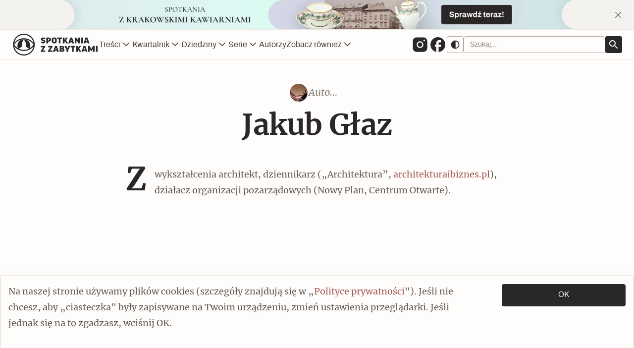

--- FILE ---
content_type: text/html; charset=UTF-8
request_url: https://spotkaniazzabytkami.pl/author/jakub-gaz/
body_size: 27600
content:
<!doctype html>
<html lang="pl-PL">
<head>
	<meta charset="UTF-8">
	<meta name="viewport" content="width=device-width, initial-scale=1">
	<link rel="profile" href="https://gmpg.org/xfn/11">
	
	<meta name='robots' content='index, follow, max-image-preview:large, max-snippet:-1, max-video-preview:-1' />

	<!-- This site is optimized with the Yoast SEO plugin v26.6 - https://yoast.com/wordpress/plugins/seo/ -->
	<title>Jakub Głaz, Autor w serwisie Spotkania z Zabytkami</title>
	<link rel="canonical" href="https://spotkaniazzabytkami.pl/author/jakub-gaz/" />
	<meta property="og:locale" content="pl_PL" />
	<meta property="og:type" content="profile" />
	<meta property="og:title" content="Jakub Głaz, Autor w serwisie Spotkania z Zabytkami" />
	<meta property="og:url" content="https://spotkaniazzabytkami.pl/author/jakub-gaz/" />
	<meta property="og:site_name" content="Spotkania z Zabytkami" />
	<meta property="og:image" content="https://spotkaniazzabytkami.pl/wp-content/litespeed/avatar/672c7db99e2dfd613cbad80abb3843f6.jpg?ver=1746449752" />
	<meta name="twitter:card" content="summary_large_image" />
	<script type="application/ld+json" class="yoast-schema-graph">{"@context":"https://schema.org","@graph":[{"@type":"ProfilePage","@id":"https://spotkaniazzabytkami.pl/author/jakub-gaz/","url":"https://spotkaniazzabytkami.pl/author/jakub-gaz/","name":"Jakub Głaz, Autor w serwisie Spotkania z Zabytkami","isPartOf":{"@id":"https://spotkaniazzabytkami.pl/#website"},"primaryImageOfPage":{"@id":"https://spotkaniazzabytkami.pl/author/jakub-gaz/#primaryimage"},"image":{"@id":"https://spotkaniazzabytkami.pl/author/jakub-gaz/#primaryimage"},"thumbnailUrl":"https://spotkaniazzabytkami.pl/wp-content/uploads/2025/01/forum-0720512945.jpg","breadcrumb":{"@id":"https://spotkaniazzabytkami.pl/author/jakub-gaz/#breadcrumb"},"inLanguage":"pl-PL","potentialAction":[{"@type":"ReadAction","target":["https://spotkaniazzabytkami.pl/author/jakub-gaz/"]}]},{"@type":"ImageObject","inLanguage":"pl-PL","@id":"https://spotkaniazzabytkami.pl/author/jakub-gaz/#primaryimage","url":"https://spotkaniazzabytkami.pl/wp-content/uploads/2025/01/forum-0720512945.jpg","contentUrl":"https://spotkaniazzabytkami.pl/wp-content/uploads/2025/01/forum-0720512945.jpg","width":2560,"height":1707,"caption":"Szklana instalacja przy kościele Najświętszej Panny Marii in Summo, ukazująca pierwszą siedzibę Mieszka I i Dobrawy na Poznańskim Ostrowie Tumskim"},{"@type":"BreadcrumbList","@id":"https://spotkaniazzabytkami.pl/author/jakub-gaz/#breadcrumb","itemListElement":[{"@type":"ListItem","position":1,"name":"Strona główna","item":"https://spotkaniazzabytkami.pl/"},{"@type":"ListItem","position":2,"name":"Archiwum dla Jakub Głaz"}]},{"@type":"WebSite","@id":"https://spotkaniazzabytkami.pl/#website","url":"https://spotkaniazzabytkami.pl/","name":"Spotkania z Zabytkami","description":"Opowiemy Ci o zabytkach, które warto odkryć i o miejscach, które chcesz zobaczyć, w sposób, który Cię zafascynuje.","publisher":{"@id":"https://spotkaniazzabytkami.pl/#organization"},"alternateName":"SzZ","potentialAction":[{"@type":"SearchAction","target":{"@type":"EntryPoint","urlTemplate":"https://spotkaniazzabytkami.pl/?s={search_term_string}"},"query-input":{"@type":"PropertyValueSpecification","valueRequired":true,"valueName":"search_term_string"}}],"inLanguage":"pl-PL"},{"@type":"Organization","@id":"https://spotkaniazzabytkami.pl/#organization","name":"Spotkania z Zabytkami","alternateName":"Spotkania z Zabytkami","url":"https://spotkaniazzabytkami.pl/","logo":{"@type":"ImageObject","inLanguage":"pl-PL","@id":"https://spotkaniazzabytkami.pl/#/schema/logo/image/","url":"https://spotkaniazzabytkami.pl/wp-content/uploads/2023/06/Logo_SZZ_Vector.svg","contentUrl":"https://spotkaniazzabytkami.pl/wp-content/uploads/2023/06/Logo_SZZ_Vector.svg","width":418,"height":100,"caption":"Spotkania z Zabytkami"},"image":{"@id":"https://spotkaniazzabytkami.pl/#/schema/logo/image/"},"sameAs":["https://www.facebook.com/Spotkania-z-Zabytkami-104178232715907","https://www.instagram.com/spotkania_z_zabytkami/"]},{"@type":"Person","@id":"https://spotkaniazzabytkami.pl/#/schema/person/bf948decbe0bb54ef37e32e5ed0ede2c","name":"Jakub Głaz","image":{"@type":"ImageObject","inLanguage":"pl-PL","@id":"https://spotkaniazzabytkami.pl/#/schema/person/image/","url":"https://secure.gravatar.com/avatar/12b25acaae336e075806e949ef3870d6d3698e71da45e9b33c4676bb16be0360?s=96&d=mm&r=g","contentUrl":"https://secure.gravatar.com/avatar/12b25acaae336e075806e949ef3870d6d3698e71da45e9b33c4676bb16be0360?s=96&d=mm&r=g","caption":"Jakub Głaz"},"description":"Z wykształcenia architekt, dziennikarz („Architektura”, architekturaibiznes.pl), działacz organizacji pozarządowych (Nowy Plan, Centrum Otwarte).","mainEntityOfPage":{"@id":"https://spotkaniazzabytkami.pl/author/jakub-gaz/"}}]}</script>
	<!-- / Yoast SEO plugin. -->


<link rel='dns-prefetch' href='//www.googletagmanager.com' />
<link rel="alternate" type="application/rss+xml" title="Spotkania z Zabytkami &raquo; Kanał z wpisami" href="https://spotkaniazzabytkami.pl/feed/" />
<link rel="alternate" type="application/rss+xml" title="Spotkania z Zabytkami &raquo; Kanał z komentarzami" href="https://spotkaniazzabytkami.pl/comments/feed/" />
<link rel="alternate" type="application/rss+xml" title="Spotkania z Zabytkami &raquo; Kanał z wpisami, których autorem jest Jakub Głaz" href="https://spotkaniazzabytkami.pl/author/jakub-gaz/feed/" />
<style id='wp-img-auto-sizes-contain-inline-css'>
img:is([sizes=auto i],[sizes^="auto," i]){contain-intrinsic-size:3000px 1500px}
/*# sourceURL=wp-img-auto-sizes-contain-inline-css */
</style>
<style id='wp-emoji-styles-inline-css'>

	img.wp-smiley, img.emoji {
		display: inline !important;
		border: none !important;
		box-shadow: none !important;
		height: 1em !important;
		width: 1em !important;
		margin: 0 0.07em !important;
		vertical-align: -0.1em !important;
		background: none !important;
		padding: 0 !important;
	}
/*# sourceURL=wp-emoji-styles-inline-css */
</style>
<style id='classic-theme-styles-inline-css'>
/*! This file is auto-generated */
.wp-block-button__link{color:#fff;background-color:#32373c;border-radius:9999px;box-shadow:none;text-decoration:none;padding:calc(.667em + 2px) calc(1.333em + 2px);font-size:1.125em}.wp-block-file__button{background:#32373c;color:#fff;text-decoration:none}
/*# sourceURL=/wp-includes/css/classic-themes.min.css */
</style>
<link rel='stylesheet' id='kk-star-ratings-css' href='https://spotkaniazzabytkami.pl/wp-content/plugins/kk-star-ratings/src/core/public/css/kk-star-ratings.css?ver=5.4.10.3' media='all' />
<link rel='stylesheet' id='cmplz-general-css' href='https://spotkaniazzabytkami.pl/wp-content/plugins/complianz-gdpr/assets/css/cookieblocker.min.css?ver=1766018276' media='all' />
<link rel='stylesheet' id='spotkanie_z_zabytkami-style-css' href='https://spotkaniazzabytkami.pl/wp-content/themes/szz/style.css?ver=2.1.209.12893.175199' media='all' />
<link rel='stylesheet' id='spotkanie_z_zabytkami-main-css' href='https://spotkaniazzabytkami.pl/wp-content/themes/szz/css/main.css?ver=2.1.209.12893.175199' media='all' />
<link rel='stylesheet' id='posts-loop-css-css' href='https://spotkaniazzabytkami.pl/wp-content/themes/szz/css/posts-loop.css?ver=2.1.209.12893.175199' media='all' />
<script id="gr-tracking-code-js-after">
(function(m, o, n, t, e, r, _){
                  m['__GetResponseAnalyticsObject'] = e;m[e] = m[e] || function() {(m[e].q = m[e].q || []).push(arguments)};
                  r = o.createElement(n);_ = o.getElementsByTagName(n)[0];r.async = 1;r.src = t;r.setAttribute('crossorigin', 'use-credentials');_.parentNode .insertBefore(r, _);
              })(window, document, 'script', 'https://an.gr-wcon.com/script/f580193d-8591-4234-a354-4b605982db61/ga.js', 'GrTracking');
        
               GrTracking('setDomain', 'auto');
               GrTracking('push');
//# sourceURL=gr-tracking-code-js-after
</script>

<!-- Fragment znacznika Google (gtag.js) dodany przez Site Kit -->
<!-- Fragment Google Analytics dodany przez Site Kit -->
<script src="https://www.googletagmanager.com/gtag/js?id=GT-PLHPL98" id="google_gtagjs-js" async></script>
<script id="google_gtagjs-js-after">
window.dataLayer = window.dataLayer || [];function gtag(){dataLayer.push(arguments);}
gtag("set","linker",{"domains":["spotkaniazzabytkami.pl"]});
gtag("js", new Date());
gtag("set", "developer_id.dZTNiMT", true);
gtag("config", "GT-PLHPL98");
//# sourceURL=google_gtagjs-js-after
</script>
<link rel="EditURI" type="application/rsd+xml" title="RSD" href="https://spotkaniazzabytkami.pl/xmlrpc.php?rsd" />

<meta name="generator" content="Site Kit by Google 1.168.0" />			<style>.cmplz-hidden {
					display: none !important;
				}</style>
<!-- Znaczniki meta Google AdSense dodane przez Site Kit -->
<meta name="google-adsense-platform-account" content="ca-host-pub-2644536267352236">
<meta name="google-adsense-platform-domain" content="sitekit.withgoogle.com">
<!-- Zakończ dodawanie meta znaczników Google AdSense przez Site Kit -->
<link rel="icon" href="https://spotkaniazzabytkami.pl/wp-content/uploads/2023/06/cropped-Favicon-32x32.png" sizes="32x32" />
<link rel="icon" href="https://spotkaniazzabytkami.pl/wp-content/uploads/2023/06/cropped-Favicon-192x192.png" sizes="192x192" />
<link rel="apple-touch-icon" href="https://spotkaniazzabytkami.pl/wp-content/uploads/2023/06/cropped-Favicon-180x180.png" />
<meta name="msapplication-TileImage" content="https://spotkaniazzabytkami.pl/wp-content/uploads/2023/06/cropped-Favicon-270x270.png" />
<style id='wp-block-heading-inline-css'>
h1:where(.wp-block-heading).has-background,h2:where(.wp-block-heading).has-background,h3:where(.wp-block-heading).has-background,h4:where(.wp-block-heading).has-background,h5:where(.wp-block-heading).has-background,h6:where(.wp-block-heading).has-background{padding:1.25em 2.375em}h1.has-text-align-left[style*=writing-mode]:where([style*=vertical-lr]),h1.has-text-align-right[style*=writing-mode]:where([style*=vertical-rl]),h2.has-text-align-left[style*=writing-mode]:where([style*=vertical-lr]),h2.has-text-align-right[style*=writing-mode]:where([style*=vertical-rl]),h3.has-text-align-left[style*=writing-mode]:where([style*=vertical-lr]),h3.has-text-align-right[style*=writing-mode]:where([style*=vertical-rl]),h4.has-text-align-left[style*=writing-mode]:where([style*=vertical-lr]),h4.has-text-align-right[style*=writing-mode]:where([style*=vertical-rl]),h5.has-text-align-left[style*=writing-mode]:where([style*=vertical-lr]),h5.has-text-align-right[style*=writing-mode]:where([style*=vertical-rl]),h6.has-text-align-left[style*=writing-mode]:where([style*=vertical-lr]),h6.has-text-align-right[style*=writing-mode]:where([style*=vertical-rl]){rotate:180deg}
/*# sourceURL=https://spotkaniazzabytkami.pl/wp-includes/blocks/heading/style.min.css */
</style>
<style id='wp-block-paragraph-inline-css'>
.is-small-text{font-size:.875em}.is-regular-text{font-size:1em}.is-large-text{font-size:2.25em}.is-larger-text{font-size:3em}.has-drop-cap:not(:focus):first-letter{float:left;font-size:8.4em;font-style:normal;font-weight:100;line-height:.68;margin:.05em .1em 0 0;text-transform:uppercase}body.rtl .has-drop-cap:not(:focus):first-letter{float:none;margin-left:.1em}p.has-drop-cap.has-background{overflow:hidden}:root :where(p.has-background){padding:1.25em 2.375em}:where(p.has-text-color:not(.has-link-color)) a{color:inherit}p.has-text-align-left[style*="writing-mode:vertical-lr"],p.has-text-align-right[style*="writing-mode:vertical-rl"]{rotate:180deg}
/*# sourceURL=https://spotkaniazzabytkami.pl/wp-includes/blocks/paragraph/style.min.css */
</style>
<style id='global-styles-inline-css'>
:root{--wp--preset--aspect-ratio--square: 1;--wp--preset--aspect-ratio--4-3: 4/3;--wp--preset--aspect-ratio--3-4: 3/4;--wp--preset--aspect-ratio--3-2: 3/2;--wp--preset--aspect-ratio--2-3: 2/3;--wp--preset--aspect-ratio--16-9: 16/9;--wp--preset--aspect-ratio--9-16: 9/16;--wp--preset--color--black: #000000;--wp--preset--color--cyan-bluish-gray: #abb8c3;--wp--preset--color--white: #ffffff;--wp--preset--color--pale-pink: #f78da7;--wp--preset--color--vivid-red: #cf2e2e;--wp--preset--color--luminous-vivid-orange: #ff6900;--wp--preset--color--luminous-vivid-amber: #fcb900;--wp--preset--color--light-green-cyan: #7bdcb5;--wp--preset--color--vivid-green-cyan: #00d084;--wp--preset--color--pale-cyan-blue: #8ed1fc;--wp--preset--color--vivid-cyan-blue: #0693e3;--wp--preset--color--vivid-purple: #9b51e0;--wp--preset--gradient--vivid-cyan-blue-to-vivid-purple: linear-gradient(135deg,rgb(6,147,227) 0%,rgb(155,81,224) 100%);--wp--preset--gradient--light-green-cyan-to-vivid-green-cyan: linear-gradient(135deg,rgb(122,220,180) 0%,rgb(0,208,130) 100%);--wp--preset--gradient--luminous-vivid-amber-to-luminous-vivid-orange: linear-gradient(135deg,rgb(252,185,0) 0%,rgb(255,105,0) 100%);--wp--preset--gradient--luminous-vivid-orange-to-vivid-red: linear-gradient(135deg,rgb(255,105,0) 0%,rgb(207,46,46) 100%);--wp--preset--gradient--very-light-gray-to-cyan-bluish-gray: linear-gradient(135deg,rgb(238,238,238) 0%,rgb(169,184,195) 100%);--wp--preset--gradient--cool-to-warm-spectrum: linear-gradient(135deg,rgb(74,234,220) 0%,rgb(151,120,209) 20%,rgb(207,42,186) 40%,rgb(238,44,130) 60%,rgb(251,105,98) 80%,rgb(254,248,76) 100%);--wp--preset--gradient--blush-light-purple: linear-gradient(135deg,rgb(255,206,236) 0%,rgb(152,150,240) 100%);--wp--preset--gradient--blush-bordeaux: linear-gradient(135deg,rgb(254,205,165) 0%,rgb(254,45,45) 50%,rgb(107,0,62) 100%);--wp--preset--gradient--luminous-dusk: linear-gradient(135deg,rgb(255,203,112) 0%,rgb(199,81,192) 50%,rgb(65,88,208) 100%);--wp--preset--gradient--pale-ocean: linear-gradient(135deg,rgb(255,245,203) 0%,rgb(182,227,212) 50%,rgb(51,167,181) 100%);--wp--preset--gradient--electric-grass: linear-gradient(135deg,rgb(202,248,128) 0%,rgb(113,206,126) 100%);--wp--preset--gradient--midnight: linear-gradient(135deg,rgb(2,3,129) 0%,rgb(40,116,252) 100%);--wp--preset--font-size--small: 13px;--wp--preset--font-size--medium: 20px;--wp--preset--font-size--large: 36px;--wp--preset--font-size--x-large: 42px;--wp--preset--spacing--20: 0.44rem;--wp--preset--spacing--30: 0.67rem;--wp--preset--spacing--40: 1rem;--wp--preset--spacing--50: 1.5rem;--wp--preset--spacing--60: 2.25rem;--wp--preset--spacing--70: 3.38rem;--wp--preset--spacing--80: 5.06rem;--wp--preset--shadow--natural: 6px 6px 9px rgba(0, 0, 0, 0.2);--wp--preset--shadow--deep: 12px 12px 50px rgba(0, 0, 0, 0.4);--wp--preset--shadow--sharp: 6px 6px 0px rgba(0, 0, 0, 0.2);--wp--preset--shadow--outlined: 6px 6px 0px -3px rgb(255, 255, 255), 6px 6px rgb(0, 0, 0);--wp--preset--shadow--crisp: 6px 6px 0px rgb(0, 0, 0);}:where(.is-layout-flex){gap: 0.5em;}:where(.is-layout-grid){gap: 0.5em;}body .is-layout-flex{display: flex;}.is-layout-flex{flex-wrap: wrap;align-items: center;}.is-layout-flex > :is(*, div){margin: 0;}body .is-layout-grid{display: grid;}.is-layout-grid > :is(*, div){margin: 0;}:where(.wp-block-columns.is-layout-flex){gap: 2em;}:where(.wp-block-columns.is-layout-grid){gap: 2em;}:where(.wp-block-post-template.is-layout-flex){gap: 1.25em;}:where(.wp-block-post-template.is-layout-grid){gap: 1.25em;}.has-black-color{color: var(--wp--preset--color--black) !important;}.has-cyan-bluish-gray-color{color: var(--wp--preset--color--cyan-bluish-gray) !important;}.has-white-color{color: var(--wp--preset--color--white) !important;}.has-pale-pink-color{color: var(--wp--preset--color--pale-pink) !important;}.has-vivid-red-color{color: var(--wp--preset--color--vivid-red) !important;}.has-luminous-vivid-orange-color{color: var(--wp--preset--color--luminous-vivid-orange) !important;}.has-luminous-vivid-amber-color{color: var(--wp--preset--color--luminous-vivid-amber) !important;}.has-light-green-cyan-color{color: var(--wp--preset--color--light-green-cyan) !important;}.has-vivid-green-cyan-color{color: var(--wp--preset--color--vivid-green-cyan) !important;}.has-pale-cyan-blue-color{color: var(--wp--preset--color--pale-cyan-blue) !important;}.has-vivid-cyan-blue-color{color: var(--wp--preset--color--vivid-cyan-blue) !important;}.has-vivid-purple-color{color: var(--wp--preset--color--vivid-purple) !important;}.has-black-background-color{background-color: var(--wp--preset--color--black) !important;}.has-cyan-bluish-gray-background-color{background-color: var(--wp--preset--color--cyan-bluish-gray) !important;}.has-white-background-color{background-color: var(--wp--preset--color--white) !important;}.has-pale-pink-background-color{background-color: var(--wp--preset--color--pale-pink) !important;}.has-vivid-red-background-color{background-color: var(--wp--preset--color--vivid-red) !important;}.has-luminous-vivid-orange-background-color{background-color: var(--wp--preset--color--luminous-vivid-orange) !important;}.has-luminous-vivid-amber-background-color{background-color: var(--wp--preset--color--luminous-vivid-amber) !important;}.has-light-green-cyan-background-color{background-color: var(--wp--preset--color--light-green-cyan) !important;}.has-vivid-green-cyan-background-color{background-color: var(--wp--preset--color--vivid-green-cyan) !important;}.has-pale-cyan-blue-background-color{background-color: var(--wp--preset--color--pale-cyan-blue) !important;}.has-vivid-cyan-blue-background-color{background-color: var(--wp--preset--color--vivid-cyan-blue) !important;}.has-vivid-purple-background-color{background-color: var(--wp--preset--color--vivid-purple) !important;}.has-black-border-color{border-color: var(--wp--preset--color--black) !important;}.has-cyan-bluish-gray-border-color{border-color: var(--wp--preset--color--cyan-bluish-gray) !important;}.has-white-border-color{border-color: var(--wp--preset--color--white) !important;}.has-pale-pink-border-color{border-color: var(--wp--preset--color--pale-pink) !important;}.has-vivid-red-border-color{border-color: var(--wp--preset--color--vivid-red) !important;}.has-luminous-vivid-orange-border-color{border-color: var(--wp--preset--color--luminous-vivid-orange) !important;}.has-luminous-vivid-amber-border-color{border-color: var(--wp--preset--color--luminous-vivid-amber) !important;}.has-light-green-cyan-border-color{border-color: var(--wp--preset--color--light-green-cyan) !important;}.has-vivid-green-cyan-border-color{border-color: var(--wp--preset--color--vivid-green-cyan) !important;}.has-pale-cyan-blue-border-color{border-color: var(--wp--preset--color--pale-cyan-blue) !important;}.has-vivid-cyan-blue-border-color{border-color: var(--wp--preset--color--vivid-cyan-blue) !important;}.has-vivid-purple-border-color{border-color: var(--wp--preset--color--vivid-purple) !important;}.has-vivid-cyan-blue-to-vivid-purple-gradient-background{background: var(--wp--preset--gradient--vivid-cyan-blue-to-vivid-purple) !important;}.has-light-green-cyan-to-vivid-green-cyan-gradient-background{background: var(--wp--preset--gradient--light-green-cyan-to-vivid-green-cyan) !important;}.has-luminous-vivid-amber-to-luminous-vivid-orange-gradient-background{background: var(--wp--preset--gradient--luminous-vivid-amber-to-luminous-vivid-orange) !important;}.has-luminous-vivid-orange-to-vivid-red-gradient-background{background: var(--wp--preset--gradient--luminous-vivid-orange-to-vivid-red) !important;}.has-very-light-gray-to-cyan-bluish-gray-gradient-background{background: var(--wp--preset--gradient--very-light-gray-to-cyan-bluish-gray) !important;}.has-cool-to-warm-spectrum-gradient-background{background: var(--wp--preset--gradient--cool-to-warm-spectrum) !important;}.has-blush-light-purple-gradient-background{background: var(--wp--preset--gradient--blush-light-purple) !important;}.has-blush-bordeaux-gradient-background{background: var(--wp--preset--gradient--blush-bordeaux) !important;}.has-luminous-dusk-gradient-background{background: var(--wp--preset--gradient--luminous-dusk) !important;}.has-pale-ocean-gradient-background{background: var(--wp--preset--gradient--pale-ocean) !important;}.has-electric-grass-gradient-background{background: var(--wp--preset--gradient--electric-grass) !important;}.has-midnight-gradient-background{background: var(--wp--preset--gradient--midnight) !important;}.has-small-font-size{font-size: var(--wp--preset--font-size--small) !important;}.has-medium-font-size{font-size: var(--wp--preset--font-size--medium) !important;}.has-large-font-size{font-size: var(--wp--preset--font-size--large) !important;}.has-x-large-font-size{font-size: var(--wp--preset--font-size--x-large) !important;}
/*# sourceURL=global-styles-inline-css */
</style>
</head>

<body data-rsssl=1 data-cmplz=1 class="archive author author-jakub-gaz author-22 wp-custom-logo wp-theme-szz hfeed no-sidebar">
<div id="szz-loader">
	<svg id="eye-loader" width="300" height="299" viewBox="0 0 300 299" fill="none" xmlns="http://www.w3.org/2000/svg">
		<path fill-rule="evenodd" clip-rule="evenodd" d="M8.30119 163.256C9.6739 177.595 13.1955 191.531 18.8208 204.835C25.9837 221.779 36.2419 237 49.3077 250.069C62.3735 263.138 77.5853 273.398 94.526 280.568C112.062 287.988 130.691 291.75 149.896 291.75C169.101 291.75 187.73 287.988 205.266 280.568C222.204 273.401 237.419 263.141 250.484 250.069C263.55 237 273.806 221.782 280.971 204.835C286.725 191.227 290.278 176.957 291.582 162.272C278.243 182.915 259.88 200.468 237.873 213.5C211.364 229.196 180.849 237.495 149.623 237.495C118.396 237.495 87.8807 229.199 61.3694 213.5C39.7142 200.677 21.5852 183.474 8.30119 163.256ZM298.935 149.448L299.051 149.448C299.051 169.592 295.107 189.133 287.329 207.531C279.815 225.299 269.062 241.257 255.363 254.96C241.667 268.663 225.716 279.419 207.953 286.934C189.562 294.714 170.03 298.661 149.896 298.661C129.762 298.661 110.23 294.714 91.8392 286.934C74.0787 279.419 58.1276 268.66 44.4289 254.96C30.7331 241.257 19.9772 225.302 12.4634 207.531C4.78788 189.377 0.846111 170.109 0.743085 150.248C0.585371 149.659 0.585615 149.038 0.743849 148.449C0.864181 128.644 4.8055 109.432 12.4634 91.3272C19.9773 73.5657 30.7302 57.6161 44.4289 43.9191C58.1247 30.222 74.0758 19.4689 91.8392 11.9565C110.23 4.17897 129.762 0.235489 149.896 0.235491C170.03 0.235493 189.562 4.17898 207.953 11.9565C225.713 19.469 241.665 30.222 255.363 43.9191C269.062 57.6161 279.815 73.5657 287.329 91.3272C295.107 109.717 299.051 129.253 299.051 149.385L298.936 149.385C298.936 149.406 298.935 149.427 298.935 149.448ZM291.522 135.911C290.172 121.464 286.64 107.423 280.971 94.0234C273.808 77.0858 263.55 61.8736 250.484 48.8103C237.419 35.7469 222.207 25.4893 205.266 18.3254C187.73 10.9079 169.101 7.14882 149.896 7.14882C130.691 7.14882 112.059 10.9079 94.5261 18.3254C77.5883 25.4893 62.3736 35.7469 49.3077 48.8102C36.2419 61.8735 25.9866 77.0857 18.8208 94.0234C13.2109 107.287 9.69313 121.176 8.31248 135.466C21.5973 115.303 39.6747 98.1632 61.2313 85.4043C87.642 69.7745 118.077 61.513 149.252 61.513L149.254 61.513C180.495 61.513 211.108 69.7716 237.79 85.3986C259.82 98.3018 278.182 115.602 291.522 135.911ZM104.808 74.3901C80.0522 89.4297 63.5151 116.65 63.5151 147.733C63.5151 184.03 86.0662 215.061 117.922 227.577C99.21 223.992 81.251 217.239 64.8875 207.548C40.6114 193.174 20.9781 173.08 8.00438 149.355C21.0011 125.686 40.5884 105.657 64.7495 91.3584C77.2909 83.9369 90.7619 78.246 104.808 74.3901ZM193.619 74.3225C207.857 78.1804 221.549 83.897 234.303 91.3671C258.729 105.672 278.431 125.591 291.402 149.065L291.405 149.065C278.431 172.916 258.737 193.117 234.363 207.548C217.598 217.476 199.16 224.32 179.953 227.835C212.159 215.49 235.024 184.282 235.024 147.733C235.024 116.603 218.437 89.348 193.619 74.3225Z" fill="#605C57"/>
	</svg>
	<svg id="time-loader" width="118" height="118" viewBox="0 0 118 118" fill="none" xmlns="http://www.w3.org/2000/svg">
		<path d="M34.3975 84.7127C34.3975 91.7353 34.3975 97.0022 34.3975 97.0022H58.9995H83.6021C83.6021 97.0022 83.6021 91.7351 83.6021 84.7127C83.6021 70.6668 63.982 64.7124 63.982 59.9719V57.3116C63.982 52.5713 83.6021 46.6169 83.6021 32.5712C83.6021 25.5484 83.6021 20.2812 83.6021 20.2812L58.9995 20.2812L34.3975 20.2812C34.3975 20.2812 34.3975 25.5484 34.3975 32.5712C34.3975 46.6169 54.0175 52.5713 54.0175 57.3116V59.9719C54.0175 64.7124 34.3975 70.6668 34.3975 84.7127Z" fill="#E2DDD8"/>
		<path d="M89.9349 0L28.0649 0V11.0625L89.9349 11.0625V0Z" fill="#E2DDD8"/>
		<path d="M89.9349 105.094L28.0649 105.094V118H89.9349V105.094Z" fill="#E2DDD8"/>
	</svg>
</div>
<div id="page" class="site">
	<a class="skip-link screen-reader-text" href="#primary">Skip to content</a>
		<div id="top-cta-banner" class="top-cta-banner top-cta-banner--background-mode">
			<a tabindex="-1" aria-hidden="true" rel="nofollow" href="https://kawiarnie.szz.pl/" title="Przejdź do: Krakowskie Kawiarnie"target="_blank"   class="top-banner__link top-banner__link--background-mode"><span class="szz-thumbnail-container top-banner__image-wrapper--background-mode szz-placeholder szz-placeholder--loading"><img  src="/wp-content/themes/szz/assets/placeholder.png" data-src="https://spotkaniazzabytkami.pl/wp-content/uploads/2024/03/Kawiarnie-Banner-CTA-5-end-1920x102.jpg" width="16" height="16" data-width="1920" data-height="102" title="Kawiarnie Banner CTA 5 - end" alt="" class="szz-img-lazyload szz-img-lazyload--hide szz-thumb-visual szz-thumb-visual--topnavbar-bg-mode szz-visual--hover-effect" /></span></a>
		<span id="top-cta-cancel" class="icon cancel-button icon-xs top-banner__cancel-icon"><svg width="24" height="24" viewBox="0 0 24 24" fill="none" xmlns="http://www.w3.org/2000/svg">
<path d="M13.0664 12L21.1523 20.0977L20.0977 21.1523L12 13.0664L3.90234 21.1523L2.84766 20.0977L10.9336 12L2.84766 3.90234L3.90234 2.84766L12 10.9336L20.0977 2.84766L21.1523 3.90234L13.0664 12Z" fill="#292827"/>
</svg></span>	</div>
	<header id="masthead" class="site-header">
		<div class="topnavbar-wrapper">
			<div class="left-side-header">
				<div class="site-branding">
										<a href="https://spotkaniazzabytkami.pl" title="Przejdź do strony głównej" id ="site-logo" class="szz-logo-wrapper">
						<svg id="szz-logo" width="156" height="40" viewBox="0 0 156 40" fill="none" xmlns="http://www.w3.org/2000/svg">
<mask id="mask0_8235_38890" style="mask-type:alpha" maskUnits="userSpaceOnUse" x="0" y="10" width="40" height="21">
<path  fill-rule="evenodd" clip-rule="evenodd" d="M0.71875 20.2056C5.00037 14.1553 12.0538 10.2056 20.0297 10.2056C28.0056 10.2056 35.059 14.1553 39.3406 20.2056C35.059 26.2558 28.0056 30.2056 20.0297 30.2056C12.0538 30.2056 5.00037 26.2558 0.71875 20.2056Z" fill="#D9D9D9"/>
</mask>
<g mask="url(#mask0_8235_38890)">
<g id="szz-logo-eye">
<path d="M20.0069 10.2056L16.5913 16.7359V23.61H16.5845L10.1411 27.6927C9.93536 27.5848 9.73159 27.4735 9.52989 27.359C8.68333 25.7305 8.20703 23.8818 8.20703 21.919C8.20703 17.3527 10.7934 13.4245 14.5823 11.4747C16.2133 10.6644 18.0568 10.2088 20.0069 10.2056Z" fill="#292827"/>
<path  d="M20.0482 10.2056L23.4637 16.7359V23.61L29.8862 27.6795C30.1124 27.5605 30.3361 27.4375 30.5573 27.3106C31.3838 25.6972 31.8481 23.8706 31.8481 21.9328C31.8481 17.125 28.9808 13.0245 24.8617 11.1958C23.3897 10.5606 21.7619 10.2084 20.0482 10.2056Z" fill="#292827"/>
</g>
</g>
<path fill-rule="evenodd" clip-rule="evenodd" d="M0 20C0 8.95333 8.95333 0 20 0C31.0467 0 40 8.95333 40 20C40 31.0467 31.0467 40 20 40C8.95333 40 0 31.0467 0 20ZM5.07333 9.93333C4.42 10.9 3.86667 11.9267 3.41333 12.9933C2.91333 14.1867 2.54 15.42 2.30667 16.68C6.54 11.58 12.9133 8.33333 20.0133 8.33333C27.1133 8.33333 33.4733 11.58 37.7067 16.68C37.4733 15.4133 37.1067 14.1867 36.6 12.9933C36.1467 11.9267 35.5933 10.8933 34.94 9.93333C34.2933 8.98 33.5533 8.08 32.74 7.26667C31.9267 6.45333 31.0267 5.71333 30.0733 5.06667C29.1067 4.41333 28.08 3.86 27.0133 3.40667C24.7933 2.46667 22.44 1.99333 20.0067 1.99333C17.5733 1.99333 15.22 2.46667 13 3.40667C11.9333 3.86 10.9 4.41333 9.94 5.06667C8.98667 5.71333 8.08667 6.45333 7.27333 7.26667C6.46 8.08 5.72 8.98 5.07333 9.93333ZM26.9136 28.4955C24.7453 29.2703 22.4092 29.6923 19.9744 29.6923C16.0907 29.6923 12.4581 28.6186 9.35756 26.7522C9.35703 26.751 9.3565 26.7499 9.35597 26.7487C9.34398 26.7414 9.33199 26.734 9.32 26.7267C6.51333 25.0533 4.12667 22.7467 2.34667 19.9933C4.12667 17.2467 6.52 14.9333 9.32 13.26C10.9067 12.3133 12.6067 11.5867 14.3733 11.0933C15.5632 10.759 16.7868 10.5355 18.0237 10.4186C18.658 10.3119 19.3097 10.2564 19.9744 10.2564C20.6476 10.2564 21.3075 10.3134 21.9496 10.4228C23.1955 10.5389 24.4282 10.7633 25.6267 11.1C27.3933 11.5933 29.0933 12.3267 30.68 13.2667C33.4867 14.94 35.8733 17.2467 37.6533 20C35.8733 22.7467 33.48 25.06 30.68 26.7333C30.5529 26.8116 30.4222 26.8862 30.2931 26.9599C30.2462 26.9867 30.1995 27.0133 30.1533 27.04C30.1612 27.025 30.1691 27.01 30.1769 26.995C29.989 27.1022 29.7993 27.2066 29.6077 27.308L29.6267 27.32C28.7509 27.7739 27.8437 28.1679 26.9136 28.4955ZM34.9267 30.0667C35.58 29.1 36.1333 28.0733 36.5867 27.0067H36.5733C37.0733 25.8133 37.4467 24.58 37.68 23.32C33.4467 28.42 27.0867 31.6667 19.9867 31.6667C12.8867 31.6667 6.52667 28.42 2.29333 23.32C2.52667 24.5867 2.89333 25.8133 3.4 27.0067C3.85333 28.0733 4.40667 29.1067 5.06 30.0667C5.70667 31.02 6.44667 31.92 7.26 32.7333C8.07333 33.5467 8.97333 34.2867 9.92667 34.9333C10.8933 35.5867 11.92 36.14 12.9867 36.5933C15.2067 37.5333 17.56 38.0067 19.9933 38.0067C22.4267 38.0067 24.78 37.5333 27 36.5933C28.0667 36.14 29.1 35.5867 30.06 34.9333C31.0133 34.2867 31.9133 33.5467 32.7267 32.7333C33.54 31.92 34.28 31.02 34.9267 30.0667Z" fill="#292827"/>
<path d="M152.249 33.1236H155.342V22.437H152.249V33.1236ZM146.78 22.437L143.85 28.0509H143.818L140.901 22.437H137.939V33.1236H140.77V27.5098H140.802L143.173 31.6807H144.517L146.888 27.4962H146.92V33.1236H149.752V22.437H146.789H146.78ZM131.117 25.2101H131.148L132.226 29.088H130.075L131.121 25.2101H131.117ZM129.48 31.2523H132.826L133.358 33.1236H136.509L132.916 22.437H129.439L125.841 33.1236H128.966L129.48 31.2523ZM125.413 33.1236L121.581 27.1535L125.174 22.437H121.653L118.866 26.8559V22.437H115.787V33.1236H118.866V30.0123L119.601 29.1285L122.018 33.1236H125.409H125.413ZM105.71 22.437V25.0027H108.393V33.1236H111.504V25.0027H114.186V22.437H105.714H105.71ZM105.079 22.437H101.629L99.8303 27.1986H99.7988L98.0178 22.437H94.5551L98.2703 29.9537V33.1236H101.363V29.9537L105.079 22.437ZM88.7207 24.8674H89.9561C90.8263 24.8674 91.0923 25.0748 91.0923 25.7377C91.0923 26.4005 90.8263 26.6801 89.9742 26.6801H88.7207V24.8674ZM88.7207 28.8039H90.1951C91.0653 28.8039 91.3448 29.0248 91.3448 29.7598C91.3448 30.4948 91.0337 30.7608 90.1951 30.7608H88.7207V28.7994V28.8039ZM93.8923 25.2507C93.8923 23.7627 92.7876 22.437 89.8704 22.437H85.6863V33.1236H90.416C93.3332 33.1236 94.4108 31.9152 94.4108 30.0304C94.4108 28.8941 93.8517 27.9832 92.4946 27.6V27.5729C93.5406 27.1175 93.8968 26.3194 93.8968 25.2597M78.8645 25.2146H78.8961L79.9737 29.0925H77.823L78.869 25.2146H78.8645ZM77.2278 31.2568H80.5733L81.1054 33.1281H84.2615L80.668 22.4415H77.1918L73.5983 33.1281H76.7229L77.2369 31.2568H77.2278ZM72.453 30.6075H68.075L72.4666 24.1956V22.4415H64.4815V24.9486H68.8145L64.3508 31.3876V33.1281H72.4575V30.6075H72.453ZM59.1882 30.6075H54.8102L59.2017 24.1956V22.4415H51.2167V24.9486H55.5496L51.0859 31.3831V33.1236H59.1927V30.603L59.1882 30.6075Z" fill="#292827"/>
<path d="M134.892 9.78849H134.924L136.001 13.6663H133.85L134.896 9.78849H134.892ZM133.255 15.8307H136.601L137.133 17.702H140.284L136.691 7.01989H133.215L129.617 17.7065H132.741L133.255 15.8352V15.8307ZM124.973 17.702H128.066V7.01989H124.973V17.7065V17.702ZM113.597 7.01989V17.7065H116.338V12.2099H116.37L120.306 17.7065H122.47V7.01989H119.742V12.3271H119.711L115.896 7.01989H113.597ZM106.775 9.78849H106.807L107.884 13.6663H105.734L106.78 9.78849H106.775ZM105.139 15.8307H108.484L109.016 17.702H112.172L108.574 7.01989H105.098L101.504 17.7065H104.629L105.143 15.8352L105.139 15.8307ZM101.072 17.702L97.2391 11.7319L100.837 7.01989H97.3158L94.5294 11.4388V7.01989H91.4499V17.7065H94.5294V14.5952L95.2643 13.7114L97.681 17.7065H101.072V17.702ZM81.3682 7.01989V9.58558H84.051V17.7065H87.162V9.58107H89.8447V7.01989H81.3727H81.3682ZM77.2292 13.6799C77.2292 15.0055 76.7873 15.5241 75.7413 15.5241C74.6953 15.5241 74.2669 15.0101 74.2669 13.6799V11.0285C74.2669 9.77497 74.7088 9.28798 75.7413 9.28798C76.7738 9.28798 77.2292 9.78849 77.2292 11.042V13.6799ZM75.7413 6.87109C72.8106 6.87109 71.1604 8.58005 71.1604 11.042V13.6799C71.1604 16.1418 72.8106 17.8508 75.7413 17.8508C78.672 17.8508 80.3402 16.1418 80.3402 13.6799V11.042C80.3402 8.58005 78.69 6.87109 75.7413 6.87109ZM64.2619 9.40522H65.6326C66.3675 9.40522 66.6516 9.83359 66.6516 10.7895C66.6516 11.7455 66.372 12.1873 65.6326 12.1873H64.2619V9.40071V9.40522ZM65.7498 7.01989H61.1509V17.7065H64.2619V14.4329H66.0159C68.3875 14.4329 69.7581 12.9584 69.7581 10.7354C69.7581 8.51241 68.2838 7.01989 65.7498 7.01989ZM55.1858 6.87109C52.8728 6.87109 51.3533 8.27343 51.3533 10.023C51.3533 13.5311 56.5564 13.3552 56.5564 14.8883C56.5564 15.3618 56.2453 15.5827 55.3346 15.5827C54.5996 15.5827 53.6979 15.1679 53.3327 14.3878L51.0918 15.213C51.6238 16.7912 53.4183 17.8508 55.3661 17.8508C57.8279 17.8508 59.433 16.6559 59.433 14.5952C59.433 11.0736 54.4103 11.1322 54.4103 9.85162C54.4103 9.43678 54.7033 9.17525 55.5149 9.17525C56.3265 9.17525 57.0163 9.545 57.3861 10.2665L59.406 9.29249C58.662 7.84506 57.3184 6.87109 55.1858 6.87109Z" fill="#292827"/>
</svg>					</a>
				</div>
				<div class="navigation-menu-top">

					
						<div class="search-bar-mobile mobile-menu">
							<form action="/" method="get" class="szz-search-form">
																<label class="szz-label-search-bar-hide" for="search-bar-mobile">Szukaj na portalu</label>
								<input id="search-bar-mobile" class="szz-search-form__text_input" type="text" name="s" placeholder="Szukaj..."  value=""  />
								<span class="szz-search-form__search-btn-container"><input class="szz-search-form__search-btn" aria-label="Rozpocznij wyszukiwanie" type="image" alt="Ikona Lupy" src="https://spotkaniazzabytkami.pl/wp-content/themes/szz/assets/Search.svg" class="button btn-icon search-button"/></span>
							</form>
						</div>


					<nav id="site-navigation" class="header-menu-wrapper">
						<div class="menu-header-menu-container"><ul id="menu-header" class="menu"><li id="menu-item-2663" class="menu-item menu-item-type-custom menu-item-object-custom menu-item-has-children menu-item-2663 upper-menu"><a href="#">Treści<span class="icon icon-m uppper-menu__chefron-down"><svg width="21" height="20" viewBox="0 0 21 20" fill="none" xmlns="http://www.w3.org/2000/svg">
<path d="M16.0029 7.0552L10.0581 13L4.11328 7.0552L5.16848 6L10.0581 10.8896L14.9477 6L16.0029 7.0552Z" fill="#605C57"/>
</svg></span></a>
<ul class="sub-menu">
	<li id="menu-item-2673" class="menu-item menu-item-type-taxonomy menu-item-object-category menu-item-2673 top-submenu-label"><a href="https://spotkaniazzabytkami.pl/kategoria/artykuly/"><span class="submenu-thumbnail szz-thumbnail-container circle-radius szz-placeholder szz-placeholder--loading szz-placeholder--loading-clean"><video  preload="none" class="szz-video szz-video--loading lazy szz-thumb-visual" width="auto" height="100%" loop="" playsinline="" muted="" autoplay="" ><source data-src=" https://spotkaniazzabytkami.pl/wp-content/uploads/2023/05/Film-1.mp4" type="video/mp4"></video></span>Artykuły<span class="icon icon-l top-submenu-label__arrow-right"><svg width="28" height="28" viewBox="0 0 28 28" fill="none" xmlns="http://www.w3.org/2000/svg">
<path d="M4.66663 12.8331V15.1664H18.6666L12.25 21.5831L13.9066 23.2398L23.1466 13.9998L13.9066 4.75977L12.25 6.41643L18.6666 12.8331H4.66663Z" fill="#292827"/>
</svg></span></a><a href="https://spotkaniazzabytkami.pl/monet-w-warszawie-najwazniejsza-wystawa-ii-rp/" target="_self"   class="promotion-post promotion-post-depth-1"><span class="info-text-m promotion-post-eyebrow">Popularne</span>
			<span aria-hidden="true" class="promotion-post-header"><span class="szz-thumbnail-container promotion-post-thumbnail szz-placeholder szz-placeholder--loading szz-placeholder--loading-clean"><img  src="/wp-content/themes/szz/assets/placeholder.png" data-src="https://spotkaniazzabytkami.pl/wp-content/uploads/2024/08/paul-cezanne-still-life-with-apples-c--1890-480x362.jpg" width="16" height="16" data-width="480" data-height="362" title="R674" alt="" class="szz-img-lazyload szz-img-lazyload--hide szz-thumb-visual szz-visual--hover-effect" /></span><span class="promotion-post-title">Monet w Warszawie. Najważniejsza wystawa II RP  </span></span><p class="promotion-post-description p-small">Od rana 19 lutego 1937 roku w dwóch parterowych salach warszawskiego gmachu Muzeum Narodowego panuje wielkie poruszenie. Na ścianach zawieszono już 89 cennych obrazów autorstwa 55 najważniejszych malarzy francuskich XIX i XX stulecia. Wieczorem, w najelegantszym gronie, otworzona zostanie wystawa,…</p><span  class="promotion-post__read-more button button--s button--tetriary button--text-arrow button--s-tetriary-text-arrow promotion-post__read-more"><span aria-hidden="true" class="button__label button__label--s button__label--tetriary button__label--text-arrow">Czytaj dalej</span><span class="icon icon-s button__icon button__icon--tetriary button__icon--text-arrow"><svg width="28" height="28" viewBox="0 0 28 28" fill="none" xmlns="http://www.w3.org/2000/svg">
<path d="M4.66663 12.8331V15.1664H18.6666L12.25 21.5831L13.9066 23.2398L23.1466 13.9998L13.9066 4.75977L12.25 6.41643L18.6666 12.8331H4.66663Z" fill="#292827"/>
</svg></span></span></a></li>
	<li id="menu-item-2674" class="menu-item menu-item-type-taxonomy menu-item-object-category menu-item-2674 top-submenu-label"><a href="https://spotkaniazzabytkami.pl/kategoria/galeria/"><span class="submenu-thumbnail szz-thumbnail-container circle-radius szz-placeholder szz-placeholder--loading szz-placeholder--loading-clean"><video  preload="none" class="szz-video szz-video--loading lazy szz-thumb-visual" width="auto" height="100%" loop="" playsinline="" muted="" autoplay="" ><source data-src=" https://spotkaniazzabytkami.pl/wp-content/uploads/2023/05/Film-2.mp4" type="video/mp4"></video></span>Galerie<span class="icon icon-l top-submenu-label__arrow-right"><svg width="28" height="28" viewBox="0 0 28 28" fill="none" xmlns="http://www.w3.org/2000/svg">
<path d="M4.66663 12.8331V15.1664H18.6666L12.25 21.5831L13.9066 23.2398L23.1466 13.9998L13.9066 4.75977L12.25 6.41643L18.6666 12.8331H4.66663Z" fill="#292827"/>
</svg></span></a><a href="https://spotkaniazzabytkami.pl/kruchosc-rzeczy/" target="_self"   class="promotion-post promotion-post-depth-1"><span class="info-text-m promotion-post-eyebrow">Popularne</span>
			<span aria-hidden="true" class="promotion-post-header"><span class="szz-thumbnail-container promotion-post-thumbnail szz-placeholder szz-placeholder--loading szz-placeholder--loading-clean"><img  src="/wp-content/themes/szz/assets/placeholder.png" data-src="https://spotkaniazzabytkami.pl/wp-content/uploads/2024/06/Figurka-tygrys-l-20--i-30--XX-w--Fabryka-Fajansu-w-Pacykowie-fajans-szkliwiony-malatura-depozyt-MMP-wl--Grazyna-Stachurska-480x343.jpg" width="16" height="16" data-width="480" data-height="343" title="" alt="" class="szz-img-lazyload szz-img-lazyload--hide szz-thumb-visual szz-visual--hover-effect" /></span><span class="promotion-post-title">Kruchość rzeczy</span></span><p class="promotion-post-description p-small">Muzeum Mazowieckie w Płocku zaprasza na wystawę ceramiki “Kruchość rzeczy” z kolekcji Grażyny i Wiesława Stachurskich. W sali wystaw czasowych przy ul. Kolegialnej 6 zobaczymy blisko 200 eksponatów polskiej ceramiki, z kolekcji przekazanej przez Grażynę Stachurską muzeum w 2023 roku....</p><span  class="promotion-post__read-more button button--s button--tetriary button--text-arrow button--s-tetriary-text-arrow promotion-post__read-more"><span aria-hidden="true" class="button__label button__label--s button__label--tetriary button__label--text-arrow">Czytaj dalej</span><span class="icon icon-s button__icon button__icon--tetriary button__icon--text-arrow"><svg width="28" height="28" viewBox="0 0 28 28" fill="none" xmlns="http://www.w3.org/2000/svg">
<path d="M4.66663 12.8331V15.1664H18.6666L12.25 21.5831L13.9066 23.2398L23.1466 13.9998L13.9066 4.75977L12.25 6.41643L18.6666 12.8331H4.66663Z" fill="#292827"/>
</svg></span></span></a></li>
	<li id="menu-item-2675" class="menu-item menu-item-type-taxonomy menu-item-object-category menu-item-2675 top-submenu-label"><a href="https://spotkaniazzabytkami.pl/kategoria/wywiady/"><span class="submenu-thumbnail szz-thumbnail-container circle-radius szz-placeholder szz-placeholder--loading szz-placeholder--loading-clean"><video  preload="none" class="szz-video szz-video--loading lazy szz-thumb-visual" width="auto" height="100%" loop="" playsinline="" muted="" autoplay="" ><source data-src=" https://spotkaniazzabytkami.pl/wp-content/uploads/2023/05/ezgif.com-gif-to-mp4-1.mp4" type="video/mp4"></video></span>Wywiady<span class="icon icon-l top-submenu-label__arrow-right"><svg width="28" height="28" viewBox="0 0 28 28" fill="none" xmlns="http://www.w3.org/2000/svg">
<path d="M4.66663 12.8331V15.1664H18.6666L12.25 21.5831L13.9066 23.2398L23.1466 13.9998L13.9066 4.75977L12.25 6.41643L18.6666 12.8331H4.66663Z" fill="#292827"/>
</svg></span></a><a href="https://spotkaniazzabytkami.pl/dolnoslaski-indiana-jones/" target="_self"   class="promotion-post promotion-post-depth-1"><span class="info-text-m promotion-post-eyebrow">Popularne</span>
			<span aria-hidden="true" class="promotion-post-header"><span class="szz-thumbnail-container promotion-post-thumbnail szz-placeholder szz-placeholder--loading szz-placeholder--loading-clean"><img  src="/wp-content/themes/szz/assets/placeholder.png" data-src="https://spotkaniazzabytkami.pl/wp-content/uploads/2024/08/img-6796-480x640.jpg" width="16" height="16" data-width="480" data-height="640" title="IMG_6796" alt="" class="szz-img-lazyload szz-img-lazyload--hide szz-thumb-visual szz-visual--hover-effect" /></span><span class="promotion-post-title">Dolnośląski Indiana Jones</span></span><p class="promotion-post-description p-small">Przechodzę przez jeden z Mostów Uniwersyteckich, opuszczając Stare Miasto przekraczam bramę wrocławskiego Nadodrza. To dzielnica pełna kamienic z końca XIX i początku XX wieku. W jednej z nich znajduję pracownię Piotra Pelca – konserwatora zabytków, o którym niedawno rozpisały się...</p><span  class="promotion-post__read-more button button--s button--tetriary button--text-arrow button--s-tetriary-text-arrow promotion-post__read-more"><span aria-hidden="true" class="button__label button__label--s button__label--tetriary button__label--text-arrow">Czytaj dalej</span><span class="icon icon-s button__icon button__icon--tetriary button__icon--text-arrow"><svg width="28" height="28" viewBox="0 0 28 28" fill="none" xmlns="http://www.w3.org/2000/svg">
<path d="M4.66663 12.8331V15.1664H18.6666L12.25 21.5831L13.9066 23.2398L23.1466 13.9998L13.9066 4.75977L12.25 6.41643L18.6666 12.8331H4.66663Z" fill="#292827"/>
</svg></span></span></a></li>
	<li id="menu-item-3854" class="menu-item menu-item-type-taxonomy menu-item-object-category menu-item-3854 top-submenu-label"><a href="https://spotkaniazzabytkami.pl/kategoria/recenzje/"><span class="submenu-thumbnail szz-thumbnail-container circle-radius szz-placeholder szz-placeholder--loading szz-placeholder--loading-clean"><video  preload="none" class="szz-video szz-video--loading lazy szz-thumb-visual" width="auto" height="100%" loop="" playsinline="" muted="" autoplay="" ><source data-src=" https://spotkaniazzabytkami.pl/wp-content/uploads/2023/05/Film-4.mp4" type="video/mp4"></video></span>Recenzje<span class="icon icon-l top-submenu-label__arrow-right"><svg width="28" height="28" viewBox="0 0 28 28" fill="none" xmlns="http://www.w3.org/2000/svg">
<path d="M4.66663 12.8331V15.1664H18.6666L12.25 21.5831L13.9066 23.2398L23.1466 13.9998L13.9066 4.75977L12.25 6.41643L18.6666 12.8331H4.66663Z" fill="#292827"/>
</svg></span></a><a href="https://spotkaniazzabytkami.pl/ulubieniec-fortuny/" target="_self"   class="promotion-post promotion-post-depth-1"><span class="info-text-m promotion-post-eyebrow">Popularne</span>
			<span aria-hidden="true" class="promotion-post-header"><span class="szz-thumbnail-container promotion-post-thumbnail szz-placeholder szz-placeholder--loading szz-placeholder--loading-clean"><img  src="/wp-content/themes/szz/assets/placeholder.png" data-src="https://spotkaniazzabytkami.pl/wp-content/uploads/2024/07/DSC03219-2-480x320.jpg" width="16" height="16" data-width="480" data-height="320" title="DSC03219-2" alt="" class="szz-img-lazyload szz-img-lazyload--hide szz-thumb-visual szz-visual--hover-effect" /></span><span class="promotion-post-title">Ulubieniec Fortuny</span></span><p class="promotion-post-description p-small">Łazienki Królewskie łączone są z królem Stanisławem Augustem Poniatowskim. Wystawa „Sztuka dobrego myślenia. Dziedzictwo Stanisława Herakliusza Lubomirskiego” opowiada o początkach tego założenia pałacowo-ogrodowego i o osobie, dla której ono powstało. Jest to zarazem opowieść o kulturze artystycznej i literackiej, ale...</p><span  class="promotion-post__read-more button button--s button--tetriary button--text-arrow button--s-tetriary-text-arrow promotion-post__read-more"><span aria-hidden="true" class="button__label button__label--s button__label--tetriary button__label--text-arrow">Czytaj dalej</span><span class="icon icon-s button__icon button__icon--tetriary button__icon--text-arrow"><svg width="28" height="28" viewBox="0 0 28 28" fill="none" xmlns="http://www.w3.org/2000/svg">
<path d="M4.66663 12.8331V15.1664H18.6666L12.25 21.5831L13.9066 23.2398L23.1466 13.9998L13.9066 4.75977L12.25 6.41643L18.6666 12.8331H4.66663Z" fill="#292827"/>
</svg></span></span></a></li>
</ul>
</li>
<li id="menu-item-2664" class="menu-item menu-item-type-custom menu-item-object-custom menu-item-has-children menu-item-2664 upper-menu"><a href="#">Kwartalnik<span class="icon icon-m uppper-menu__chefron-down"><svg width="21" height="20" viewBox="0 0 21 20" fill="none" xmlns="http://www.w3.org/2000/svg">
<path d="M16.0029 7.0552L10.0581 13L4.11328 7.0552L5.16848 6L10.0581 10.8896L14.9477 6L16.0029 7.0552Z" fill="#605C57"/>
</svg></span></a>
<ul class="sub-menu">
	<li id="menu-item-2676" class="menu-item menu-item-type-post_type menu-item-object-page menu-item-2676 top-submenu-label"><a href="https://spotkaniazzabytkami.pl/prenumerata/"><span class="submenu-thumbnail szz-thumbnail-container circle-radius szz-placeholder szz-placeholder--loading szz-placeholder--loading-clean"><img  src="/wp-content/themes/szz/assets/placeholder.png" data-src="https://spotkaniazzabytkami.pl/wp-content/uploads/2023/04/13suprasl-72x48.jpg" width="16" height="16" data-width="72" data-height="48" title="13suprasl" alt="Prawosławny krzyż, przed nim tablica z napisami. Sceneria: łąki i drzewa w oddali, a po prawej stronie płynie niewielka rzeka" class="szz-img-lazyload szz-img-lazyload--hide szz-thumb-visual" /></span>Prenumerata<span class="icon icon-l top-submenu-label__arrow-right"><svg width="28" height="28" viewBox="0 0 28 28" fill="none" xmlns="http://www.w3.org/2000/svg">
<path d="M4.66663 12.8331V15.1664H18.6666L12.25 21.5831L13.9066 23.2398L23.1466 13.9998L13.9066 4.75977L12.25 6.41643L18.6666 12.8331H4.66663Z" fill="#292827"/>
</svg></span></a></li>
	<li id="menu-item-2677" class="menu-item menu-item-type-post_type menu-item-object-page menu-item-2677 top-submenu-label"><a href="https://spotkaniazzabytkami.pl/numery-archiwalne/"><span class="submenu-thumbnail szz-thumbnail-container circle-radius szz-placeholder szz-placeholder--loading szz-placeholder--loading-clean"><img  src="/wp-content/themes/szz/assets/placeholder.png" data-src="https://spotkaniazzabytkami.pl/wp-content/uploads/2023/03/synagogue_slonim-72x51.jpg" width="16" height="16" data-width="72" data-height="51" title="synagogue_slonim" alt="Podniszczona synagoga, miejsca mi zdarty tynk co cegieł. Okna łukowe, okazały szczyt, czerwony dwuspadowy dach" class="szz-img-lazyload szz-img-lazyload--hide szz-thumb-visual" /></span>Numery archiwalne<span class="icon icon-l top-submenu-label__arrow-right"><svg width="28" height="28" viewBox="0 0 28 28" fill="none" xmlns="http://www.w3.org/2000/svg">
<path d="M4.66663 12.8331V15.1664H18.6666L12.25 21.5831L13.9066 23.2398L23.1466 13.9998L13.9066 4.75977L12.25 6.41643L18.6666 12.8331H4.66663Z" fill="#292827"/>
</svg></span></a></li>
	<li id="menu-item-2678" class="menu-item menu-item-type-post_type menu-item-object-page menu-item-2678 top-submenu-label"><a href="https://spotkaniazzabytkami.pl/biezacy-numer/"><span class="submenu-thumbnail szz-thumbnail-container circle-radius szz-placeholder szz-placeholder--loading szz-placeholder--loading-clean"><video  preload="none" class="szz-video szz-video--loading lazy szz-thumb-visual" width="auto" height="100%" loop="" playsinline="" muted="" autoplay="" ><source data-src=" https://spotkaniazzabytkami.pl/wp-content/uploads/2023/05/Film-10.mp4" type="video/mp4"></video></span>Bieżący numer 1/2026<span class="icon icon-l top-submenu-label__arrow-right"><svg width="28" height="28" viewBox="0 0 28 28" fill="none" xmlns="http://www.w3.org/2000/svg">
<path d="M4.66663 12.8331V15.1664H18.6666L12.25 21.5831L13.9066 23.2398L23.1466 13.9998L13.9066 4.75977L12.25 6.41643L18.6666 12.8331H4.66663Z" fill="#292827"/>
</svg></span></a></li>
</ul>
</li>
<li id="menu-item-2666" class="menu-item menu-item-type-custom menu-item-object-custom menu-item-has-children menu-item-2666 upper-menu"><a href="#">Dziedziny<span class="icon icon-m uppper-menu__chefron-down"><svg width="21" height="20" viewBox="0 0 21 20" fill="none" xmlns="http://www.w3.org/2000/svg">
<path d="M16.0029 7.0552L10.0581 13L4.11328 7.0552L5.16848 6L10.0581 10.8896L14.9477 6L16.0029 7.0552Z" fill="#605C57"/>
</svg></span></a>
<ul class="sub-menu">
	<li id="menu-item-2667" class="menu-item menu-item-type-taxonomy menu-item-object-topics menu-item-2667 top-submenu-label"><a href="https://spotkaniazzabytkami.pl/topics/architektura/"><span class="submenu-thumbnail szz-thumbnail-container circle-radius szz-placeholder szz-placeholder--loading szz-placeholder--loading-clean"><video  preload="none" class="szz-video szz-video--loading lazy szz-thumb-visual" width="auto" height="100%" loop="" playsinline="" muted="" autoplay="" ><source data-src=" https://spotkaniazzabytkami.pl/wp-content/uploads/2023/05/Film-4.mp4" type="video/mp4"></video></span>Architektura<span class="icon icon-l top-submenu-label__arrow-right"><svg width="28" height="28" viewBox="0 0 28 28" fill="none" xmlns="http://www.w3.org/2000/svg">
<path d="M4.66663 12.8331V15.1664H18.6666L12.25 21.5831L13.9066 23.2398L23.1466 13.9998L13.9066 4.75977L12.25 6.41643L18.6666 12.8331H4.66663Z" fill="#292827"/>
</svg></span></a><a href="https://spotkaniazzabytkami.pl/okrety-z-cegly-i-cementu-na-ladzie/" title="Przejdź do: Przejdź do artykułu"target="_self"   class="promotion-post promotion-post-depth-1"><span class="info-text-m promotion-post-eyebrow">Popularne</span>
			<span aria-hidden="true" class="promotion-post-header"><span class="szz-thumbnail-container promotion-post-thumbnail szz-placeholder szz-placeholder--loading szz-placeholder--loading-clean"><img  src="/wp-content/themes/szz/assets/placeholder.png" data-src="https://spotkaniazzabytkami.pl/wp-content/uploads/2023/10/gdynia0-480x270.jpg" width="16" height="16" data-width="480" data-height="270" title="GDYNIA0" alt="Zespół MIejskich Hal Targowych, 2023 r. Fot. Bartłomiej Ponikiewski" class="szz-img-lazyload szz-img-lazyload--hide szz-thumb-visual szz-visual--hover-effect" /></span><span class="promotion-post-title">Okręty z cegły i cementu na lądzie</span></span><p class="promotion-post-description p-small">Rok 1983 zaczął się w Gdyni od sztormów. Wiało przez prawie cały styczeń, w niektóre dni siła wiatru dochodziła do 12 stopni w skali Beauforta. Służby miejskie liczyły powalone drzewa i zerwane dachy, rybacy – straty (nie mogły wypływać kutry), port pracował z przerwami. </p><span  class="promotion-post__read-more button button--s button--tetriary button--text-arrow button--s-tetriary-text-arrow promotion-post__read-more"><span aria-hidden="true" class="button__label button__label--s button__label--tetriary button__label--text-arrow">Czytaj dalej</span><span class="icon icon-s button__icon button__icon--tetriary button__icon--text-arrow"><svg width="28" height="28" viewBox="0 0 28 28" fill="none" xmlns="http://www.w3.org/2000/svg">
<path d="M4.66663 12.8331V15.1664H18.6666L12.25 21.5831L13.9066 23.2398L23.1466 13.9998L13.9066 4.75977L12.25 6.41643L18.6666 12.8331H4.66663Z" fill="#292827"/>
</svg></span></span></a></li>
	<li id="menu-item-2668" class="menu-item menu-item-type-taxonomy menu-item-object-topics menu-item-2668 top-submenu-label"><a href="https://spotkaniazzabytkami.pl/topics/dziedzictwo/"><span class="submenu-thumbnail szz-thumbnail-container circle-radius szz-placeholder szz-placeholder--loading szz-placeholder--loading-clean"><video  preload="none" class="szz-video szz-video--loading lazy szz-thumb-visual" width="auto" height="100%" loop="" playsinline="" muted="" autoplay="" ><source data-src=" https://spotkaniazzabytkami.pl/wp-content/uploads/2023/05/Film-5.mp4" type="video/mp4"></video></span>Dziedzictwo na co dzień<span class="icon icon-l top-submenu-label__arrow-right"><svg width="28" height="28" viewBox="0 0 28 28" fill="none" xmlns="http://www.w3.org/2000/svg">
<path d="M4.66663 12.8331V15.1664H18.6666L12.25 21.5831L13.9066 23.2398L23.1466 13.9998L13.9066 4.75977L12.25 6.41643L18.6666 12.8331H4.66663Z" fill="#292827"/>
</svg></span></a><a href="https://spotkaniazzabytkami.pl/jak-wskrzesic-smak/" title="Przejdź do: Przejdź do artykułu"target="_self"   class="promotion-post promotion-post-depth-1"><span class="info-text-m promotion-post-eyebrow">Popularne</span>
			<span aria-hidden="true" class="promotion-post-header"><span class="szz-thumbnail-container promotion-post-thumbnail szz-placeholder szz-placeholder--loading szz-placeholder--loading-clean"><img  src="/wp-content/themes/szz/assets/placeholder.png" data-src="https://spotkaniazzabytkami.pl/wp-content/uploads/2023/10/jak-wskrzesic-smak1-480x600.jpg" width="16" height="16" data-width="480" data-height="600" title="JAK WSKRZESIC SMAK1" alt="Przygotowanie kaszy winnej, 2023 r." class="szz-img-lazyload szz-img-lazyload--hide szz-thumb-visual szz-visual--hover-effect" /></span><span class="promotion-post-title">Jak wskrzesić smak</span></span><p class="promotion-post-description p-small">O tym, czemu większość polskich produktów to „imigranci”, czy rozumiemy kuchnię staropolską i jak odzyskiwać dawne smaki, mówi szef kuchni Muzeum Pałacu Króla Jana III w Wilanowie Maciej Nowicki.</p><span  class="promotion-post__read-more button button--s button--tetriary button--text-arrow button--s-tetriary-text-arrow promotion-post__read-more"><span aria-hidden="true" class="button__label button__label--s button__label--tetriary button__label--text-arrow">Czytaj dalej</span><span class="icon icon-s button__icon button__icon--tetriary button__icon--text-arrow"><svg width="28" height="28" viewBox="0 0 28 28" fill="none" xmlns="http://www.w3.org/2000/svg">
<path d="M4.66663 12.8331V15.1664H18.6666L12.25 21.5831L13.9066 23.2398L23.1466 13.9998L13.9066 4.75977L12.25 6.41643L18.6666 12.8331H4.66663Z" fill="#292827"/>
</svg></span></span></a></li>
	<li id="menu-item-2670" class="menu-item menu-item-type-taxonomy menu-item-object-topics menu-item-2670 top-submenu-label"><a href="https://spotkaniazzabytkami.pl/topics/ludzie/"><span class="submenu-thumbnail szz-thumbnail-container circle-radius szz-placeholder szz-placeholder--loading szz-placeholder--loading-clean"><video  preload="none" class="szz-video szz-video--loading lazy szz-thumb-visual" width="auto" height="100%" loop="" playsinline="" muted="" autoplay="" ><source data-src=" https://spotkaniazzabytkami.pl/wp-content/uploads/2023/05/Film-10.mp4" type="video/mp4"></video></span>Ludzie<span class="icon icon-l top-submenu-label__arrow-right"><svg width="28" height="28" viewBox="0 0 28 28" fill="none" xmlns="http://www.w3.org/2000/svg">
<path d="M4.66663 12.8331V15.1664H18.6666L12.25 21.5831L13.9066 23.2398L23.1466 13.9998L13.9066 4.75977L12.25 6.41643L18.6666 12.8331H4.66663Z" fill="#292827"/>
</svg></span></a><a href="https://spotkaniazzabytkami.pl/siostry-rzezbiarki/" title="Przejdź do: Przejdź do artykułu"target="_self"   class="promotion-post promotion-post-depth-1"><span class="info-text-m promotion-post-eyebrow">Popularne</span>
			<span aria-hidden="true" class="promotion-post-header"><span class="szz-thumbnail-container promotion-post-thumbnail szz-placeholder szz-placeholder--loading szz-placeholder--loading-clean"><img  src="/wp-content/themes/szz/assets/placeholder.png" data-src="https://spotkaniazzabytkami.pl/wp-content/uploads/2023/08/8_podpis-w-pliku-word-480x794.jpg" width="16" height="16" data-width="480" data-height="794" title="Fantazya. Ranny. Mickiewicz. Strzelec. Uśpiona." alt="" class="szz-img-lazyload szz-img-lazyload--hide szz-thumb-visual szz-visual--hover-effect" /></span><span class="promotion-post-title">Siostry rzeźbiarki</span></span><p class="promotion-post-description p-small">Na trwającej w warszawskim Muzeum Narodowym wystawie „Bez gorsetu. Camille Claudel i polskie rzeźbiarki XIX wieku” nie tylko można zobaczyć po raz pierwszy w Polsce rzeźby francuskiej mistrzyni, ale poznać też niebywałe życiorysy oraz twórczość jej polskich rówieśniczek. Zza sławnej Camille wyłania cały wachlarz daleko mniej znanych, ale równie nietuzinkowych i barwnych artystek tworzących w męskim świecie rzeźby. O bohaterkach wystawy opowiada jej kuratorka, dr Ewa Ziembińska.</p><span  class="promotion-post__read-more button button--s button--tetriary button--text-arrow button--s-tetriary-text-arrow promotion-post__read-more"><span aria-hidden="true" class="button__label button__label--s button__label--tetriary button__label--text-arrow">Czytaj dalej</span><span class="icon icon-s button__icon button__icon--tetriary button__icon--text-arrow"><svg width="28" height="28" viewBox="0 0 28 28" fill="none" xmlns="http://www.w3.org/2000/svg">
<path d="M4.66663 12.8331V15.1664H18.6666L12.25 21.5831L13.9066 23.2398L23.1466 13.9998L13.9066 4.75977L12.25 6.41643L18.6666 12.8331H4.66663Z" fill="#292827"/>
</svg></span></span></a></li>
	<li id="menu-item-2669" class="menu-item menu-item-type-taxonomy menu-item-object-topics menu-item-2669 top-submenu-label"><a href="https://spotkaniazzabytkami.pl/topics/jedzmy_w_polske/"><span class="submenu-thumbnail szz-thumbnail-container circle-radius szz-placeholder szz-placeholder--loading szz-placeholder--loading-clean"><img  src="/wp-content/themes/szz/assets/placeholder.png" data-src="https://spotkaniazzabytkami.pl/wp-content/uploads/2023/07/Rydzyna-EN_01490094_0003-72x48.jpg" width="16" height="16" data-width="72" data-height="48" title="Zamki i pa?ace w Polsce Albin Marciniak" alt="" class="szz-img-lazyload szz-img-lazyload--hide szz-thumb-visual" /></span>Jedźmy w Polskę!<span class="icon icon-l top-submenu-label__arrow-right"><svg width="28" height="28" viewBox="0 0 28 28" fill="none" xmlns="http://www.w3.org/2000/svg">
<path d="M4.66663 12.8331V15.1664H18.6666L12.25 21.5831L13.9066 23.2398L23.1466 13.9998L13.9066 4.75977L12.25 6.41643L18.6666 12.8331H4.66663Z" fill="#292827"/>
</svg></span></a><a href="https://spotkaniazzabytkami.pl/wskazowki-ida-w-dobra-strone/" title="Przejdź do: Przejdź do artykułu"target="_self"   class="promotion-post promotion-post-depth-1"><span class="info-text-m promotion-post-eyebrow">Popularne</span>
			<span aria-hidden="true" class="promotion-post-header"><span class="szz-thumbnail-container promotion-post-thumbnail szz-placeholder szz-placeholder--loading szz-placeholder--loading-clean"><img  src="/wp-content/themes/szz/assets/placeholder.png" data-src="https://spotkaniazzabytkami.pl/wp-content/uploads/2023/10/szombierki2-480x356.jpg" width="16" height="16" data-width="480" data-height="356" title="SZOMBIERKI2" alt="Widok z huty &quot;Julia&quot; na elektrownię &quot;Bobrek&quot;, później &quot;Szombierki&quot;, 1918-1944, Krajowy Urząd Dokumentacji Fotograficznej - Górny Śląsk (Landesbildstelle Oberschlesien)." class="szz-img-lazyload szz-img-lazyload--hide szz-thumb-visual szz-visual--hover-effect" /></span><span class="promotion-post-title">Wskazówki idą w dobrą stronę</span></span><p class="promotion-post-description p-small">Czas dla elektrociepłowni Szombierki zatrzymał się w 2011 roku. Wtedy nastąpiło ostateczne wygaszenie pracy, postępujące od końca XX stulecia. Stanął także czterostronny zegar na wieży wodnej. Pięć lat temu grupa pasjonatów opiekująca się podupadającym obiektem uruchomiła czasomierz ponownie, ale od tego czasu ktoś ukradł kabel zasilający. Wszystko jednak wskazuje na to, że niebawem zegar znów ruszy i czas zacznie wreszcie działać na korzyść zabytkowej elektrociepłowni. </p><span  class="promotion-post__read-more button button--s button--tetriary button--text-arrow button--s-tetriary-text-arrow promotion-post__read-more"><span aria-hidden="true" class="button__label button__label--s button__label--tetriary button__label--text-arrow">Czytaj dalej</span><span class="icon icon-s button__icon button__icon--tetriary button__icon--text-arrow"><svg width="28" height="28" viewBox="0 0 28 28" fill="none" xmlns="http://www.w3.org/2000/svg">
<path d="M4.66663 12.8331V15.1664H18.6666L12.25 21.5831L13.9066 23.2398L23.1466 13.9998L13.9066 4.75977L12.25 6.41643L18.6666 12.8331H4.66663Z" fill="#292827"/>
</svg></span></span></a></li>
	<li id="menu-item-2671" class="menu-item menu-item-type-taxonomy menu-item-object-topics menu-item-2671 top-submenu-label"><a href="https://spotkaniazzabytkami.pl/topics/varia/"><span class="submenu-thumbnail szz-thumbnail-container circle-radius szz-placeholder szz-placeholder--loading szz-placeholder--loading-clean"><video  preload="none" class="szz-video szz-video--loading lazy szz-thumb-visual" width="auto" height="100%" loop="" playsinline="" muted="" autoplay="" ><source data-src=" https://spotkaniazzabytkami.pl/wp-content/uploads/2023/05/Film-8.mp4" type="video/mp4"></video></span>Varia<span class="icon icon-l top-submenu-label__arrow-right"><svg width="28" height="28" viewBox="0 0 28 28" fill="none" xmlns="http://www.w3.org/2000/svg">
<path d="M4.66663 12.8331V15.1664H18.6666L12.25 21.5831L13.9066 23.2398L23.1466 13.9998L13.9066 4.75977L12.25 6.41643L18.6666 12.8331H4.66663Z" fill="#292827"/>
</svg></span></a><a href="https://spotkaniazzabytkami.pl/memento-dla-modernizmu/" title="Przejdź do: Przejdź do artykułu"target="_self"   class="promotion-post promotion-post-depth-1"><span class="info-text-m promotion-post-eyebrow">Popularne</span>
			<span aria-hidden="true" class="promotion-post-header"><span class="szz-thumbnail-container promotion-post-thumbnail szz-placeholder szz-placeholder--loading szz-placeholder--loading-clean"><img  src="/wp-content/themes/szz/assets/placeholder.png" data-src="https://spotkaniazzabytkami.pl/wp-content/uploads/2023/09/image00014-480x320.jpg" width="16" height="16" data-width="480" data-height="320" title="image00014" alt="" class="szz-img-lazyload szz-img-lazyload--hide szz-thumb-visual szz-visual--hover-effect" /></span><span class="promotion-post-title">Memento dla modernizmu</span></span><p class="promotion-post-description p-small">Pamiątki, nagrobki, dystopijne wyobrażenia rozpadu, zamglone wspomnienia – na różne sposoby można interpretować betonowe portrety, jakie Vinicius Libardoni stworzył nieistniejącym już ikonom polskiej architektury powojennej.</p><span  class="promotion-post__read-more button button--s button--tetriary button--text-arrow button--s-tetriary-text-arrow promotion-post__read-more"><span aria-hidden="true" class="button__label button__label--s button__label--tetriary button__label--text-arrow">Czytaj dalej</span><span class="icon icon-s button__icon button__icon--tetriary button__icon--text-arrow"><svg width="28" height="28" viewBox="0 0 28 28" fill="none" xmlns="http://www.w3.org/2000/svg">
<path d="M4.66663 12.8331V15.1664H18.6666L12.25 21.5831L13.9066 23.2398L23.1466 13.9998L13.9066 4.75977L12.25 6.41643L18.6666 12.8331H4.66663Z" fill="#292827"/>
</svg></span></span></a></li>
	<li id="menu-item-2672" class="menu-item menu-item-type-taxonomy menu-item-object-topics menu-item-2672 top-submenu-label"><a href="https://spotkaniazzabytkami.pl/topics/zabytek_nie_jedno_ma_imie/"><span class="submenu-thumbnail szz-thumbnail-container circle-radius szz-placeholder szz-placeholder--loading szz-placeholder--loading-clean"><video  preload="none" class="szz-video szz-video--loading lazy szz-thumb-visual" width="auto" height="100%" loop="" playsinline="" muted="" autoplay="" ><source data-src=" https://spotkaniazzabytkami.pl/wp-content/uploads/2023/05/Film-9.mp4" type="video/mp4"></video></span>Zabytek niejedno ma imię<span class="icon icon-l top-submenu-label__arrow-right"><svg width="28" height="28" viewBox="0 0 28 28" fill="none" xmlns="http://www.w3.org/2000/svg">
<path d="M4.66663 12.8331V15.1664H18.6666L12.25 21.5831L13.9066 23.2398L23.1466 13.9998L13.9066 4.75977L12.25 6.41643L18.6666 12.8331H4.66663Z" fill="#292827"/>
</svg></span></a><a href="https://spotkaniazzabytkami.pl/zadanie-niewykonalne-czyli-takiej-wystawy-jeszcze-nie-bylo/" title="Przejdź do: Przejdź do artykułu"target="_self"   class="promotion-post promotion-post-depth-1"><span class="info-text-m promotion-post-eyebrow">Popularne</span>
			<span aria-hidden="true" class="promotion-post-header"><span class="szz-thumbnail-container promotion-post-thumbnail szz-placeholder szz-placeholder--loading szz-placeholder--loading-clean"><img  src="/wp-content/themes/szz/assets/placeholder.png" data-src="https://spotkaniazzabytkami.pl/wp-content/uploads/2023/09/medal-of-sigismnud-i-the-old-18933671-480x480.jpg" width="16" height="16" data-width="480" data-height="480" title="Medal of Sigismnud I the Old, 1893.367(1)" alt="Medal Zygmunta I Starego - kopia galwanostatyczna, 1893.367., Historisches Museum Basel." class="szz-img-lazyload szz-img-lazyload--hide szz-thumb-visual szz-visual--hover-effect" /></span><span class="promotion-post-title">Niewykonalne? Nie dla Wawelu</span></span><p class="promotion-post-description p-small">Kiedy po raz pierwszy usłyszałam o idei wielowątkowej wystawy opowiadającej o renesansie na ziemiach polskich i litewskich pod berłem ostatnich Jagiellonów, pomyślałam, że Wawel postawił przed sobą zadanie niemal niewykonalne.</p><span  class="promotion-post__read-more button button--s button--tetriary button--text-arrow button--s-tetriary-text-arrow promotion-post__read-more"><span aria-hidden="true" class="button__label button__label--s button__label--tetriary button__label--text-arrow">Czytaj dalej</span><span class="icon icon-s button__icon button__icon--tetriary button__icon--text-arrow"><svg width="28" height="28" viewBox="0 0 28 28" fill="none" xmlns="http://www.w3.org/2000/svg">
<path d="M4.66663 12.8331V15.1664H18.6666L12.25 21.5831L13.9066 23.2398L23.1466 13.9998L13.9066 4.75977L12.25 6.41643L18.6666 12.8331H4.66663Z" fill="#292827"/>
</svg></span></span></a></li>
	<li id="menu-item-3855" class="menu-item menu-item-type-taxonomy menu-item-object-topics menu-item-3855 top-submenu-label"><a href="https://spotkaniazzabytkami.pl/topics/archeologia/"><span class="submenu-thumbnail szz-thumbnail-container circle-radius szz-placeholder szz-placeholder--loading szz-placeholder--loading-clean"><img  src="/wp-content/themes/szz/assets/placeholder.png" data-src="https://spotkaniazzabytkami.pl/wp-content/uploads/2023/05/Czerwinsk-nad-Wisla-–-dawne-opactwo-Kanonikow-Regularnych2-72x42.jpg" width="16" height="16" data-width="72" data-height="42" title="Freski" alt="Freski romańskie z kolegiaty przyklasztornej." class="szz-img-lazyload szz-img-lazyload--hide szz-thumb-visual" /></span>Archeologia<span class="icon icon-l top-submenu-label__arrow-right"><svg width="28" height="28" viewBox="0 0 28 28" fill="none" xmlns="http://www.w3.org/2000/svg">
<path d="M4.66663 12.8331V15.1664H18.6666L12.25 21.5831L13.9066 23.2398L23.1466 13.9998L13.9066 4.75977L12.25 6.41643L18.6666 12.8331H4.66663Z" fill="#292827"/>
</svg></span></a><a href="https://spotkaniazzabytkami.pl/szyb-pierwszej-windy-w-warszawie/" title="Przejdź do: Przejdź do artykułu"target="_self"   class="promotion-post promotion-post-depth-1"><span class="info-text-m promotion-post-eyebrow">Popularne</span>
			<span aria-hidden="true" class="promotion-post-header"><span class="szz-thumbnail-container promotion-post-thumbnail szz-placeholder szz-placeholder--loading szz-placeholder--loading-clean"><img  src="/wp-content/themes/szz/assets/placeholder.png" data-src="https://spotkaniazzabytkami.pl/wp-content/uploads/2023/09/DJI_0266-kopia-480x360.jpeg" width="16" height="16" data-width="480" data-height="360" title="Piwnice pałacu Saskiego z lotu ptaka." alt="Piwnice pałacu Saskiego z lotu ptaka." class="szz-img-lazyload szz-img-lazyload--hide szz-thumb-visual szz-visual--hover-effect" /></span><span class="promotion-post-title">Szyb pierwszej windy w Warszawie</span></span><p class="promotion-post-description p-small">Podstawowym wyzwaniem dla uczestników konkursu na odbudowę jest to, by w historycznej bryle ikonicznych niegdyś budynków – pałacu Saskiego i Brühla – pomieścić wnętrza dostosowane do nowych funkcji obiektów: biurowych, reprezentacyjnych i tych z bogatą ofertą kulturalną – mówi Jan Edmund Kowalski, prezes zarządu Pałac Saski Sp. z.o.o.</p><span  class="promotion-post__read-more button button--s button--tetriary button--text-arrow button--s-tetriary-text-arrow promotion-post__read-more"><span aria-hidden="true" class="button__label button__label--s button__label--tetriary button__label--text-arrow">Czytaj dalej</span><span class="icon icon-s button__icon button__icon--tetriary button__icon--text-arrow"><svg width="28" height="28" viewBox="0 0 28 28" fill="none" xmlns="http://www.w3.org/2000/svg">
<path d="M4.66663 12.8331V15.1664H18.6666L12.25 21.5831L13.9066 23.2398L23.1466 13.9998L13.9066 4.75977L12.25 6.41643L18.6666 12.8331H4.66663Z" fill="#292827"/>
</svg></span></span></a></li>
	<li id="menu-item-3856" class="menu-item menu-item-type-taxonomy menu-item-object-topics menu-item-3856 top-submenu-label"><a href="https://spotkaniazzabytkami.pl/topics/zagranica/"><span class="submenu-thumbnail szz-thumbnail-container circle-radius szz-placeholder szz-placeholder--loading szz-placeholder--loading-clean"><img  src="/wp-content/themes/szz/assets/placeholder.png" data-src="https://spotkaniazzabytkami.pl/wp-content/uploads/2023/05/V-swiatowy-Festiwal-Mlodziely-i-Studentow-w-Warszawie-72x47.jpg" width="16" height="16" data-width="72" data-height="47" title="V światowy Festiwal Młodzieĺy i Studentów w Warszawie" alt="" class="szz-img-lazyload szz-img-lazyload--hide szz-thumb-visual" /></span>Świat<span class="icon icon-l top-submenu-label__arrow-right"><svg width="28" height="28" viewBox="0 0 28 28" fill="none" xmlns="http://www.w3.org/2000/svg">
<path d="M4.66663 12.8331V15.1664H18.6666L12.25 21.5831L13.9066 23.2398L23.1466 13.9998L13.9066 4.75977L12.25 6.41643L18.6666 12.8331H4.66663Z" fill="#292827"/>
</svg></span></a><a href="https://spotkaniazzabytkami.pl/zabierz-mape-na-wakacje/" title="Przejdź do: Przejdź do galerii"target="_self"   class="promotion-post promotion-post-depth-1"><span class="info-text-m promotion-post-eyebrow">Popularne</span>
			<span aria-hidden="true" class="promotion-post-header"><span class="szz-thumbnail-container promotion-post-thumbnail szz-placeholder szz-placeholder--loading szz-placeholder--loading-clean"><img  src="/wp-content/themes/szz/assets/placeholder.png" data-src="https://spotkaniazzabytkami.pl/wp-content/uploads/2023/07/holidays_maps0-mfrh-original-480x332.jpg" width="16" height="16" data-width="480" data-height="332" title="holidays_maps0" alt="Jedna z kart atlasu z kolorowym przedstawieniem lądów, róż wiatrów i statkiem." class="szz-img-lazyload szz-img-lazyload--hide szz-thumb-visual szz-visual--hover-effect" /></span><span class="promotion-post-title">Zabierz mapę na wakacje!</span></span><p class="promotion-post-description p-small">Yuji tu 禹跡圖  “Mapa ziem, na których cesarz-mędrzec Yu pozostawił swoje ślady” i inne wyjątkowe mapy ze zbiorów Biblioteki Kongresu Stanów Zjednoczonych w Waszyngtonie.</p><span  class="promotion-post__read-more button button--s button--tetriary button--text-arrow button--s-tetriary-text-arrow promotion-post__read-more"><span aria-hidden="true" class="button__label button__label--s button__label--tetriary button__label--text-arrow">Czytaj dalej</span><span class="icon icon-s button__icon button__icon--tetriary button__icon--text-arrow"><svg width="28" height="28" viewBox="0 0 28 28" fill="none" xmlns="http://www.w3.org/2000/svg">
<path d="M4.66663 12.8331V15.1664H18.6666L12.25 21.5831L13.9066 23.2398L23.1466 13.9998L13.9066 4.75977L12.25 6.41643L18.6666 12.8331H4.66663Z" fill="#292827"/>
</svg></span></span></a></li>
</ul>
</li>
<li id="menu-item-10741" class="menu-item menu-item-type-custom menu-item-object-custom menu-item-has-children menu-item-10741 upper-menu"><a href="#">Serie<span class="icon icon-m uppper-menu__chefron-down"><svg width="21" height="20" viewBox="0 0 21 20" fill="none" xmlns="http://www.w3.org/2000/svg">
<path d="M16.0029 7.0552L10.0581 13L4.11328 7.0552L5.16848 6L10.0581 10.8896L14.9477 6L16.0029 7.0552Z" fill="#605C57"/>
</svg></span></a>
<ul class="sub-menu">
	<li id="menu-item-10742" class="menu-item menu-item-type-taxonomy menu-item-object-series menu-item-10742 top-submenu-label"><a href="https://spotkaniazzabytkami.pl/series/pomniki-historii/"><span class="submenu-thumbnail szz-thumbnail-container circle-radius szz-placeholder szz-placeholder--loading szz-placeholder--loading-clean"><img  src="/wp-content/themes/szz/assets/placeholder.png" data-src="https://spotkaniazzabytkami.pl/wp-content/uploads/2023/06/Sanatorium_Hutnik-72x90.jpg" width="16" height="16" data-width="72" data-height="90" title="reporter7_baza" alt="" class="szz-img-lazyload szz-img-lazyload--hide szz-thumb-visual" /></span>Pomniki Historii<span class="icon icon-l top-submenu-label__arrow-right"><svg width="28" height="28" viewBox="0 0 28 28" fill="none" xmlns="http://www.w3.org/2000/svg">
<path d="M4.66663 12.8331V15.1664H18.6666L12.25 21.5831L13.9066 23.2398L23.1466 13.9998L13.9066 4.75977L12.25 6.41643L18.6666 12.8331H4.66663Z" fill="#292827"/>
</svg></span></a><a href="https://spotkaniazzabytkami.pl/biskupin-rezerwat-archeologiczny/" title="Przejdź do: Biskupin"target="_self"   class="promotion-post promotion-post-depth-1"><span class="info-text-m promotion-post-eyebrow">Popularne</span>
			<span aria-hidden="true" class="promotion-post-header"><span class="szz-thumbnail-container promotion-post-thumbnail szz-placeholder szz-placeholder--loading szz-placeholder--loading-clean"><img  src="/wp-content/themes/szz/assets/placeholder.png" data-src="https://spotkaniazzabytkami.pl/wp-content/uploads/2023/08/3_40_0_9_162_111564-480x466.jpg" width="16" height="16" data-width="480" data-height="466" title="Wieża z bramą i wał obronny w Biskupinie." alt="" class="szz-img-lazyload szz-img-lazyload--hide szz-thumb-visual szz-visual--hover-effect" /></span><span class="promotion-post-title">Biskupin - rezerwat archeologiczny</span></span><p class="promotion-post-description p-small">Kadr z bramą wjazdową na teren osady to obraz, z którym kojarzymy Biskupin. Znajdziemy go w wyszukiwarce internetowej, podręcznikach szkolnych, a niektórzy zapewne w domowych archiwach pośród fotografii ze szkolnych wycieczek i rodzinnych wypraw. </p><span  class="promotion-post__read-more button button--s button--tetriary button--text-arrow button--s-tetriary-text-arrow promotion-post__read-more"><span aria-hidden="true" class="button__label button__label--s button__label--tetriary button__label--text-arrow">Czytaj dalej</span><span class="icon icon-s button__icon button__icon--tetriary button__icon--text-arrow"><svg width="28" height="28" viewBox="0 0 28 28" fill="none" xmlns="http://www.w3.org/2000/svg">
<path d="M4.66663 12.8331V15.1664H18.6666L12.25 21.5831L13.9066 23.2398L23.1466 13.9998L13.9066 4.75977L12.25 6.41643L18.6666 12.8331H4.66663Z" fill="#292827"/>
</svg></span></span></a></li>
	<li id="menu-item-10743" class="menu-item menu-item-type-taxonomy menu-item-object-series menu-item-10743 top-submenu-label"><a href="https://spotkaniazzabytkami.pl/series/muzea-od-nowa/"><span class="submenu-thumbnail szz-thumbnail-container circle-radius szz-placeholder szz-placeholder--loading szz-placeholder--loading-clean"><img  src="/wp-content/themes/szz/assets/placeholder.png" data-src="https://spotkaniazzabytkami.pl/wp-content/uploads/2023/07/goscikowo-kosciol-wniebowziecia-nmp-i-sw-marcina-z-tours-mfrh-original-72x31.jpg" width="16" height="16" data-width="72" data-height="31" title="Gościkowo Kościół Wniebowzięcia NMP i św. Marcina z Tours" alt="" class="szz-img-lazyload szz-img-lazyload--hide szz-thumb-visual" /></span>Muzea od nowa<span class="icon icon-l top-submenu-label__arrow-right"><svg width="28" height="28" viewBox="0 0 28 28" fill="none" xmlns="http://www.w3.org/2000/svg">
<path d="M4.66663 12.8331V15.1664H18.6666L12.25 21.5831L13.9066 23.2398L23.1466 13.9998L13.9066 4.75977L12.25 6.41643L18.6666 12.8331H4.66663Z" fill="#292827"/>
</svg></span></a><a href="https://spotkaniazzabytkami.pl/jak-to-dziala-czyli-nowa-odslona-narodowego-muzeum-techniki/" title="Przejdź do: Muzeum Techniki"target="_self"   class="promotion-post promotion-post-depth-1"><span class="info-text-m promotion-post-eyebrow">Popularne</span>
			<span aria-hidden="true" class="promotion-post-header"><span class="szz-thumbnail-container promotion-post-thumbnail szz-placeholder szz-placeholder--loading szz-placeholder--loading-clean"><img  src="/wp-content/themes/szz/assets/placeholder.png" data-src="https://spotkaniazzabytkami.pl/wp-content/uploads/2023/07/muzeum-techniki-w-palacu-kultury-i-nauki-w-warszawie-mfrh-original-480x306.jpg" width="16" height="16" data-width="480" data-height="306" title="Narodowe Muzeum Techniki w Pałacu Kultury i Nauki w Warszawie" alt="Muzeum Techniki w Pałacu Kultury i Nauki w Warszawie nocą" class="szz-img-lazyload szz-img-lazyload--hide szz-thumb-visual szz-visual--hover-effect" /></span><span class="promotion-post-title">Jak to działa? Czyli nowa odsłona Narodowego Muzeum Techniki</span></span><p class="promotion-post-description p-small">Kiedy w 1875 roku otwierano Muzeum Przemysłu i Rolnictwa, pierwszą w Warszawie placówkę wystawienniczą prezentującą eksponaty związane z historią techniki, idea, by w muzeum – „świątyni muz” – pokazywać wynalazki zamiast obrazów i rzeźb, mogła wciąż jeszcze wydawać się nieco ekscentryczna. </p><span  class="promotion-post__read-more button button--s button--tetriary button--text-arrow button--s-tetriary-text-arrow promotion-post__read-more"><span aria-hidden="true" class="button__label button__label--s button__label--tetriary button__label--text-arrow">Czytaj dalej</span><span class="icon icon-s button__icon button__icon--tetriary button__icon--text-arrow"><svg width="28" height="28" viewBox="0 0 28 28" fill="none" xmlns="http://www.w3.org/2000/svg">
<path d="M4.66663 12.8331V15.1664H18.6666L12.25 21.5831L13.9066 23.2398L23.1466 13.9998L13.9066 4.75977L12.25 6.41643L18.6666 12.8331H4.66663Z" fill="#292827"/>
</svg></span></span></a></li>
	<li id="menu-item-10744" class="menu-item menu-item-type-taxonomy menu-item-object-series menu-item-10744 top-submenu-label"><a href="https://spotkaniazzabytkami.pl/series/polska-ze-smakiem/"><span class="submenu-thumbnail szz-thumbnail-container circle-radius szz-placeholder szz-placeholder--loading szz-placeholder--loading-clean"><img  src="/wp-content/themes/szz/assets/placeholder.png" data-src="https://spotkaniazzabytkami.pl/wp-content/uploads/2023/05/6Ostromecko-72x93.jpeg" width="16" height="16" data-width="72" data-height="93" title="6Ostromecko" alt="" class="szz-img-lazyload szz-img-lazyload--hide szz-thumb-visual" /></span>Polska ze smakiem<span class="icon icon-l top-submenu-label__arrow-right"><svg width="28" height="28" viewBox="0 0 28 28" fill="none" xmlns="http://www.w3.org/2000/svg">
<path d="M4.66663 12.8331V15.1664H18.6666L12.25 21.5831L13.9066 23.2398L23.1466 13.9998L13.9066 4.75977L12.25 6.41643L18.6666 12.8331H4.66663Z" fill="#292827"/>
</svg></span></a><a href="https://spotkaniazzabytkami.pl/kuchnia-w-ostromecku-puder-z-jarmuzu-zupa-z-krwi/" title="Przejdź do: Kuchnia w Ostromecku"target="_self"   class="promotion-post promotion-post-depth-1"><span class="info-text-m promotion-post-eyebrow">Popularne</span>
			<span aria-hidden="true" class="promotion-post-header"><span class="szz-thumbnail-container promotion-post-thumbnail szz-placeholder szz-placeholder--loading szz-placeholder--loading-clean"><img  src="/wp-content/themes/szz/assets/placeholder.png" data-src="https://spotkaniazzabytkami.pl/wp-content/uploads/2023/06/Ostromecko_kuchnia_palacowa-480x331.jpg" width="16" height="16" data-width="480" data-height="331" title="Ostromecko_kuchnia_palacowa" alt="" class="szz-img-lazyload szz-img-lazyload--hide szz-thumb-visual szz-visual--hover-effect" /></span><span class="promotion-post-title">Kuchnia w Ostromecku: puder z jarmużu, zupa z krwi</span></span><p class="promotion-post-description p-small">Przyjęcia, polowania, pikniki i uroczyste kolacje odbywały się w pałacach w Ostromecku regularnie. Pamięć o nich przechowują sala balowa, przestronne jadalnie z widokiem na park oraz stara kuchnia mieszcząca się w przyziemiu.</p><span  class="promotion-post__read-more button button--s button--tetriary button--text-arrow button--s-tetriary-text-arrow promotion-post__read-more"><span aria-hidden="true" class="button__label button__label--s button__label--tetriary button__label--text-arrow">Czytaj dalej</span><span class="icon icon-s button__icon button__icon--tetriary button__icon--text-arrow"><svg width="28" height="28" viewBox="0 0 28 28" fill="none" xmlns="http://www.w3.org/2000/svg">
<path d="M4.66663 12.8331V15.1664H18.6666L12.25 21.5831L13.9066 23.2398L23.1466 13.9998L13.9066 4.75977L12.25 6.41643L18.6666 12.8331H4.66663Z" fill="#292827"/>
</svg></span></span></a></li>
</ul>
</li>
<li id="menu-item-19132" class="menu-item menu-item-type-post_type menu-item-object-page menu-item-19132 upper-menu"><a href="https://spotkaniazzabytkami.pl/autorzy/">Autorzy</a></li>
<li id="menu-item-19134" class="menu-item menu-item-type-custom menu-item-object-custom menu-item-has-children menu-item-19134 upper-menu"><a href="#">Zobacz również<span class="icon icon-m uppper-menu__chefron-down"><svg width="21" height="20" viewBox="0 0 21 20" fill="none" xmlns="http://www.w3.org/2000/svg">
<path d="M16.0029 7.0552L10.0581 13L4.11328 7.0552L5.16848 6L10.0581 10.8896L14.9477 6L16.0029 7.0552Z" fill="#605C57"/>
</svg></span></a>
<ul class="sub-menu">
	<li id="menu-item-21447" class="menu-item menu-item-type-post_type menu-item-object-page menu-item-21447 top-submenu-label"><a href="https://spotkaniazzabytkami.pl/patronaty/"><span class="submenu-thumbnail szz-thumbnail-container circle-radius szz-placeholder szz-placeholder--loading szz-placeholder--loading-clean"><img  src="/wp-content/themes/szz/assets/placeholder.png" data-src="https://spotkaniazzabytkami.pl/wp-content/uploads/2024/06/Patronaty-72x38.jpg" width="16" height="16" data-width="72" data-height="38" title="Patronaty" alt="" class="szz-img-lazyload szz-img-lazyload--hide szz-thumb-visual" /></span>Patronaty<span class="icon icon-l top-submenu-label__arrow-right"><svg width="28" height="28" viewBox="0 0 28 28" fill="none" xmlns="http://www.w3.org/2000/svg">
<path d="M4.66663 12.8331V15.1664H18.6666L12.25 21.5831L13.9066 23.2398L23.1466 13.9998L13.9066 4.75977L12.25 6.41643L18.6666 12.8331H4.66663Z" fill="#292827"/>
</svg></span></a></li>
	<li id="menu-item-19133" class="menu-item menu-item-type-custom menu-item-object-custom menu-item-19133 top-submenu-label"><a target="_blank" href="https://monumentapp.pl/"><span class="submenu-thumbnail szz-thumbnail-container circle-radius szz-placeholder szz-placeholder--loading szz-placeholder--loading-clean"><img  src="/wp-content/themes/szz/assets/placeholder.png" data-src="https://spotkaniazzabytkami.pl/wp-content/uploads/2024/05/monumentthumbnail-72x67.jpg" width="16" height="16" data-width="72" data-height="67" title="monumentthumbnail" alt="" class="szz-img-lazyload szz-img-lazyload--hide szz-thumb-visual" /></span>MonumentApp<span class="icon icon-l top-submenu-label__arrow-right"><svg width="28" height="28" viewBox="0 0 28 28" fill="none" xmlns="http://www.w3.org/2000/svg">
<path d="M4.66663 12.8331V15.1664H18.6666L12.25 21.5831L13.9066 23.2398L23.1466 13.9998L13.9066 4.75977L12.25 6.41643L18.6666 12.8331H4.66663Z" fill="#292827"/>
</svg></span></a></li>
	<li id="menu-item-11813" class="menu-item menu-item-type-post_type menu-item-object-page menu-item-11813 top-submenu-label"><a target="_blank" href="https://spotkaniazzabytkami.pl/mapa-skojarzen/"><span class="submenu-thumbnail szz-thumbnail-container circle-radius szz-placeholder szz-placeholder--loading szz-placeholder--loading-clean"><img  src="/wp-content/themes/szz/assets/placeholder.png" data-src="https://spotkaniazzabytkami.pl/wp-content/uploads/2024/05/Zrzut-ekranu-2024-05-19-o-18-08-53-72x63.png" width="16" height="16" data-width="72" data-height="63" title="Zrzut ekranu 2024-05-19 o 18.08.53" alt="" class="szz-img-lazyload szz-img-lazyload--hide szz-thumb-visual" /></span>Mapa skojarzeń<span class="icon icon-l top-submenu-label__arrow-right"><svg width="28" height="28" viewBox="0 0 28 28" fill="none" xmlns="http://www.w3.org/2000/svg">
<path d="M4.66663 12.8331V15.1664H18.6666L12.25 21.5831L13.9066 23.2398L23.1466 13.9998L13.9066 4.75977L12.25 6.41643L18.6666 12.8331H4.66663Z" fill="#292827"/>
</svg></span></a></li>
	<li id="menu-item-14467" class="menu-item menu-item-type-custom menu-item-object-custom menu-item-14467 top-submenu-label"><a target="_blank" href="https://kawiarnie.szz.pl/"><span class="submenu-thumbnail szz-thumbnail-container circle-radius szz-placeholder szz-placeholder--loading szz-placeholder--loading-clean"><img  src="/wp-content/themes/szz/assets/placeholder.png" data-src="https://spotkaniazzabytkami.pl/wp-content/uploads/2024/05/Zrzut-ekranu-2024-05-19-o-18-05-37-72x62.png" width="16" height="16" data-width="72" data-height="62" title="Zrzut ekranu 2024-05-19 o 18.05.37" alt="" class="szz-img-lazyload szz-img-lazyload--hide szz-thumb-visual" /></span>Krakowskie Kawiarnie<span class="icon icon-l top-submenu-label__arrow-right"><svg width="28" height="28" viewBox="0 0 28 28" fill="none" xmlns="http://www.w3.org/2000/svg">
<path d="M4.66663 12.8331V15.1664H18.6666L12.25 21.5831L13.9066 23.2398L23.1466 13.9998L13.9066 4.75977L12.25 6.41643L18.6666 12.8331H4.66663Z" fill="#292827"/>
</svg></span></a></li>
</ul>
</li>
</ul></div>					</nav>
					<div id="social-header-mobile" class="social-media-wrapper social-header mobile-menu"><a rel="nofollow" href="https://www.instagram.com/spotkania_z_zabytkami/" title="Przejdź do: Instagram"target="_blank"   class="social-media-item social-media-item-0"><svg width="44" height="44" viewBox="0 0 44 44" fill="none" xmlns="http://www.w3.org/2000/svg">
<path d="M30.25 4.125H13.75C11.1981 4.12773 8.75156 5.14267 6.94711 6.94711C5.14267 8.75156 4.12773 11.1981 4.125 13.75V30.25C4.12773 32.8019 5.14267 35.2484 6.94711 37.0529C8.75156 38.8573 11.1981 39.8723 13.75 39.875H30.25C32.8019 39.8723 35.2484 38.8573 37.0529 37.0529C38.8573 35.2484 39.8723 32.8019 39.875 30.25V13.75C39.8723 11.1981 38.8573 8.75156 37.0529 6.94711C35.2484 5.14267 32.8019 4.12773 30.25 4.125ZM22 30.25C20.3683 30.25 18.7733 29.7661 17.4165 28.8596C16.0598 27.9531 15.0024 26.6646 14.378 25.1571C13.7536 23.6496 13.5902 21.9908 13.9085 20.3905C14.2269 18.7902 15.0126 17.3202 16.1664 16.1664C17.3202 15.0126 18.7902 14.2269 20.3905 13.9085C21.9908 13.5902 23.6496 13.7536 25.1571 14.378C26.6646 15.0024 27.9531 16.0598 28.8596 17.4165C29.7661 18.7733 30.25 20.3683 30.25 22C30.2477 24.1873 29.3778 26.2844 27.8311 27.8311C26.2844 29.3778 24.1873 30.2477 22 30.25ZM32.3125 13.75C31.9046 13.75 31.5058 13.629 31.1666 13.4024C30.8275 13.1758 30.5631 12.8537 30.407 12.4768C30.2509 12.0999 30.21 11.6852 30.2896 11.2851C30.3692 10.885 30.5656 10.5175 30.8541 10.2291C31.1425 9.94065 31.51 9.74421 31.9101 9.66463C32.3102 9.58505 32.7249 9.62589 33.1018 9.782C33.4787 9.9381 33.8008 10.2025 34.0274 10.5416C34.254 10.8808 34.375 11.2796 34.375 11.6875C34.375 12.2345 34.1577 12.7591 33.7709 13.1459C33.3841 13.5327 32.8595 13.75 32.3125 13.75ZM27.5 22C27.5 23.0878 27.1774 24.1512 26.5731 25.0556C25.9687 25.9601 25.1098 26.6651 24.1048 27.0813C23.0998 27.4976 21.9939 27.6065 20.927 27.3943C19.8601 27.1821 18.8801 26.6583 18.1109 25.8891C17.3417 25.1199 16.8179 24.1399 16.6057 23.073C16.3935 22.0061 16.5024 20.9002 16.9187 19.8952C17.3349 18.8902 18.0399 18.0313 18.9444 17.4269C19.8488 16.8226 20.9122 16.5 22 16.5C23.4587 16.5 24.8576 17.0795 25.8891 18.1109C26.9205 19.1424 27.5 20.5413 27.5 22Z" fill="#292827"/>
</svg></a><a rel="nofollow" href="https://www.facebook.com/Spotkania-z-Zabytkami-104178232715907" title="Przejdź do: Facebook"target="_blank"   class="social-media-item social-media-item-1"><svg width="44" height="44" viewBox="0 0 44 44" fill="none" xmlns="http://www.w3.org/2000/svg">
<path d="M40.3333 21.9998C40.3333 11.8798 32.12 3.6665 22 3.6665C11.88 3.6665 3.66666 11.8798 3.66666 21.9998C3.66666 30.8732 9.97332 38.2615 18.3333 39.9665V27.4998H14.6667V21.9998H18.3333V17.4165C18.3333 13.8782 21.2117 10.9998 24.75 10.9998H29.3333V16.4998H25.6667C24.6583 16.4998 23.8333 17.3248 23.8333 18.3332V21.9998H29.3333V27.4998H23.8333V40.2415C33.0917 39.3248 40.3333 31.5148 40.3333 21.9998Z" fill="#292827"/>
</svg></a></div>				</div>
			</div>
			<div class="right-side-header">
				<div id="social-header" class="social-media-wrapper social-header"><a rel="nofollow" href="https://www.instagram.com/spotkania_z_zabytkami/" title="Przejdź do: Instagram"target="_blank"   class="social-media-item social-media-item-0"><svg width="44" height="44" viewBox="0 0 44 44" fill="none" xmlns="http://www.w3.org/2000/svg">
<path d="M30.25 4.125H13.75C11.1981 4.12773 8.75156 5.14267 6.94711 6.94711C5.14267 8.75156 4.12773 11.1981 4.125 13.75V30.25C4.12773 32.8019 5.14267 35.2484 6.94711 37.0529C8.75156 38.8573 11.1981 39.8723 13.75 39.875H30.25C32.8019 39.8723 35.2484 38.8573 37.0529 37.0529C38.8573 35.2484 39.8723 32.8019 39.875 30.25V13.75C39.8723 11.1981 38.8573 8.75156 37.0529 6.94711C35.2484 5.14267 32.8019 4.12773 30.25 4.125ZM22 30.25C20.3683 30.25 18.7733 29.7661 17.4165 28.8596C16.0598 27.9531 15.0024 26.6646 14.378 25.1571C13.7536 23.6496 13.5902 21.9908 13.9085 20.3905C14.2269 18.7902 15.0126 17.3202 16.1664 16.1664C17.3202 15.0126 18.7902 14.2269 20.3905 13.9085C21.9908 13.5902 23.6496 13.7536 25.1571 14.378C26.6646 15.0024 27.9531 16.0598 28.8596 17.4165C29.7661 18.7733 30.25 20.3683 30.25 22C30.2477 24.1873 29.3778 26.2844 27.8311 27.8311C26.2844 29.3778 24.1873 30.2477 22 30.25ZM32.3125 13.75C31.9046 13.75 31.5058 13.629 31.1666 13.4024C30.8275 13.1758 30.5631 12.8537 30.407 12.4768C30.2509 12.0999 30.21 11.6852 30.2896 11.2851C30.3692 10.885 30.5656 10.5175 30.8541 10.2291C31.1425 9.94065 31.51 9.74421 31.9101 9.66463C32.3102 9.58505 32.7249 9.62589 33.1018 9.782C33.4787 9.9381 33.8008 10.2025 34.0274 10.5416C34.254 10.8808 34.375 11.2796 34.375 11.6875C34.375 12.2345 34.1577 12.7591 33.7709 13.1459C33.3841 13.5327 32.8595 13.75 32.3125 13.75ZM27.5 22C27.5 23.0878 27.1774 24.1512 26.5731 25.0556C25.9687 25.9601 25.1098 26.6651 24.1048 27.0813C23.0998 27.4976 21.9939 27.6065 20.927 27.3943C19.8601 27.1821 18.8801 26.6583 18.1109 25.8891C17.3417 25.1199 16.8179 24.1399 16.6057 23.073C16.3935 22.0061 16.5024 20.9002 16.9187 19.8952C17.3349 18.8902 18.0399 18.0313 18.9444 17.4269C19.8488 16.8226 20.9122 16.5 22 16.5C23.4587 16.5 24.8576 17.0795 25.8891 18.1109C26.9205 19.1424 27.5 20.5413 27.5 22Z" fill="#292827"/>
</svg></a><a rel="nofollow" href="https://www.facebook.com/Spotkania-z-Zabytkami-104178232715907" title="Przejdź do: Facebook"target="_blank"   class="social-media-item social-media-item-1"><svg width="44" height="44" viewBox="0 0 44 44" fill="none" xmlns="http://www.w3.org/2000/svg">
<path d="M40.3333 21.9998C40.3333 11.8798 32.12 3.6665 22 3.6665C11.88 3.6665 3.66666 11.8798 3.66666 21.9998C3.66666 30.8732 9.97332 38.2615 18.3333 39.9665V27.4998H14.6667V21.9998H18.3333V17.4165C18.3333 13.8782 21.2117 10.9998 24.75 10.9998H29.3333V16.4998H25.6667C24.6583 16.4998 23.8333 17.3248 23.8333 18.3332V21.9998H29.3333V27.4998H23.8333V40.2415C33.0917 39.3248 40.3333 31.5148 40.3333 21.9998Z" fill="#292827"/>
</svg></a></div>								<button aria-label="Włącz tryb dla niedowidzących" title="Włącz tryb dla niedowidzących" id="contrast-button" class="contrast-button button button--s button--secondary button--icon button--s-secondary-icon contrast-button"><span class="icon icon-s button__icon button__icon--secondary button__icon--icon"><svg width="20" height="20" viewBox="0 0 20 20" fill="none" xmlns="http://www.w3.org/2000/svg">
<path d="M10 18.3332C8.84723 18.3332 7.7639 18.1143 6.75001 17.6765C5.73612 17.2387 4.85417 16.6451 4.10417 15.8957C3.35417 15.1457 2.76056 14.2637 2.32334 13.2498C1.88612 12.2359 1.66723 11.1526 1.66667 9.99984C1.66667 8.84706 1.88556 7.76373 2.32334 6.74984C2.76112 5.73595 3.35473 4.854 4.10417 4.104C4.85417 3.354 5.73612 2.76039 6.75001 2.32317C7.7639 1.88595 8.84723 1.66706 10 1.6665C11.1528 1.6665 12.2361 1.88539 13.25 2.32317C14.2639 2.76095 15.1458 3.35456 15.8958 4.104C16.6458 4.854 17.2397 5.73595 17.6775 6.74984C18.1153 7.76373 18.3339 8.84706 18.3333 9.99984C18.3333 11.1526 18.1145 12.2359 17.6767 13.2498C17.2389 14.2637 16.6453 15.1457 15.8958 15.8957C15.1458 16.6457 14.2639 17.2396 13.25 17.6773C12.2361 18.1151 11.1528 18.3337 10 18.3332ZM10.8333 16.604C12.4861 16.3957 13.8717 15.6698 14.99 14.4265C16.1083 13.1832 16.6672 11.7076 16.6667 9.99984C16.6667 8.2915 16.1075 6.81567 14.9892 5.57234C13.8708 4.329 12.4856 3.60345 10.8333 3.39567V16.604Z" fill="#292827"/>
</svg></span></button>				<form action="/" method="get" class="szz-search-form">
		<label class="szz-label-search-bar-hide" for="search-bar">Szukaj na portalu</label>
	<input id="search-bar" class="szz-search-form__text_input" type="text" name="s" placeholder="Szukaj..."  value=""  />
	<span class="szz-search-form__search-btn-container"><input class="szz-search-form__search-btn" aria-label="Rozpocznij wyszukiwanie" type="image" alt="Ikona Lupy" src="https://spotkaniazzabytkami.pl/wp-content/themes/szz/assets/Search.svg" class="button btn-icon search-button"/></span>
</form>
				<button id="mobile-toggle-mobile" title="menu" aria-label="Menu" class="mobile-toggle mobile-menu"><span class="mobile-toggle-content"></span></button>
			</div>
		</div>
		</header>

	<main id="primary" class="site-main szz-regular-page">

    <div class="user-info">

        <div class="category-title-header category-title-header--medium category-title-header--szz-author-page"><div class="category-icon category-icon--medium szz-thumbnail-container circle-radius"><video  preload="none" class="szz-video szz-video--loading lazy szz-thumb-visual" width="auto" height="100%" loop="" playsinline="" muted="" autoplay="" ><source data-src=" https://spotkaniazzabytkami.pl/wp-content/uploads/2023/05/Film-8.mp4" type="video/mp4"></video></div><span class="category-title category-title-label category-title-label--medium">Autorzy</span> </div>
        <div class="szz-header-author-container">

            <h1 class="szz-header-author-title">Jakub Głaz</h1>

        </div>
        
        
            <div class="szz-author-description"><p>Z wykształcenia architekt, dziennikarz („Architektura”, <a href="http://www.architekturaibiznes.pl">architekturaibiznes.pl</a>), działacz organizacji pozarządowych (Nowy Plan, Centrum Otwarte).</p>
</div>

        
        
    </div>

	
		<div id="szz-post-loop" class="szz-loop-container block-container szz-loop-container--author">

			<div class="szz-articles__grid szz-articles__grid--triple">

					
										

              
    <article class="article-box article-box--1 article-box--fade-out-1">
        <div class="article-box__img-header-wrapper article-box__img-header-wrapper--author-post-loop">           
                
                            
                            
            <a href="https://spotkaniazzabytkami.pl/szkola-ulicy/" title="Szkoła ulicy" aria-hidden="true" class="article-box__img-container szz-thumbnail-container szz-placeholder szz-placeholder--loading article-box__img-container--author-post-loop" tabindex="-1">
                
                                                        <img  decoding="async" src="/wp-content/themes/szz/assets/placeholder.png" data-src="https://spotkaniazzabytkami.pl/wp-content/uploads/2025/01/forum-0720512945-480x320.jpg" alt="" class=" article_box-img szz-thumb-visual szz-img-lazyload szz-img-lazyload--hide  szz-thumb-visual--szz-horizontal-center szz-thumb-visual--szz-horizontal-center-mobile" width="16" height="16" data-width="480" data-height="320">
                        
            </a>
          
        
                                    <h2 class="subheader-s article-box__header article-box__header--author-post-loop"><a class="article-box__header-link focus-inside" href="https://spotkaniazzabytkami.pl/szkola-ulicy/" title="Przejdź do: Szkoła ulicy">Szkoła ulicy</a></h2>
        </div> 
        
        <div class="article-box__text-box article-box__text-box--author-post-loop">

            
            <div class="tags-box article-box__tags article-box__tags--author-post-loop"><a href="https://spotkaniazzabytkami.pl/kategoria/artykuly/" class="button btn-tag" title="Przejdź do kategorii: Artykuły"><span class="btn-tag__label" aria-hidden="true">Artykuły</span></a><a href="https://spotkaniazzabytkami.pl/topics/archeologia/" class="button btn-tag" title="Przejdź do dziedziny: Archeologia"><span class="btn-tag__label" aria-hidden="true">Archeologia</span></a><a href="https://spotkaniazzabytkami.pl/topics/architektura/" class="button btn-tag" title="Przejdź do dziedziny: Architektura"><span class="btn-tag__label" aria-hidden="true">Architektura</span></a><a href="https://spotkaniazzabytkami.pl/topics/dziedzictwo/" class="button btn-tag" title="Przejdź do dziedziny: Dziedzictwo na co dzień"><span class="btn-tag__label" aria-hidden="true">Dziedzictwo na co dzień</span></a><a href="https://spotkaniazzabytkami.pl/topics/jedzmy_w_polske/" class="button btn-tag" title="Przejdź do dziedziny: Jedźmy w Polskę!"><span class="btn-tag__label" aria-hidden="true">Jedźmy w Polskę!</span></a><a href="https://spotkaniazzabytkami.pl/topics/zabytek_nie_jedno_ma_imie/" class="button btn-tag" title="Przejdź do dziedziny: Zabytek niejedno ma imię"><span class="btn-tag__label" aria-hidden="true">Zabytek niejedno ma imię</span></a></div>
            <p class="p-small article-box__excerpt article-box__excerpt--author-post-loop">

                Odkrycia archeologów są ważne, ale ich ekspozycja – również. Jak zatem pokazać odnalezione i przebadane relikty w gęsto zabudowanej tkance polskich miast? Archeolodzy i architekci mają wiele odpowiedzi. Niektóre trafne, inne – tylko częściowo...
            </p>

            <a aria-hidden="true" href="https://spotkaniazzabytkami.pl/szkola-ulicy/" title="Przejdź do: Szkoła ulicy"target="_self"   class="article-box__button--read-more focus-inside button button--s button--tetriary button--text-arrow button--s-tetriary-text-arrow article-box__button--read-more focus-inside"><span aria-hidden="true" class="button__label button__label--s button__label--tetriary button__label--text-arrow">Czytaj dalej</span><span class="icon icon-s button__icon button__icon--tetriary button__icon--text-arrow"><svg width="28" height="28" viewBox="0 0 28 28" fill="none" xmlns="http://www.w3.org/2000/svg">
<path d="M4.66663 12.8331V15.1664H18.6666L12.25 21.5831L13.9066 23.2398L23.1466 13.9998L13.9066 4.75977L12.25 6.41643L18.6666 12.8331H4.66663Z" fill="#292827"/>
</svg></span></a>            
        
        </div>
    
    </article>
            



              
    <article class="article-box article-box--2 article-box--fade-out-2">
        <div class="article-box__img-header-wrapper article-box__img-header-wrapper--author-post-loop">           
                
                            
                            
            <a href="https://spotkaniazzabytkami.pl/samotna-synagoga/" title="Samotna synagoga" aria-hidden="true" class="article-box__img-container szz-thumbnail-container szz-placeholder szz-placeholder--loading article-box__img-container--author-post-loop" tabindex="-1">
                
                                                        <img  decoding="async" src="/wp-content/themes/szz/assets/placeholder.png" data-src="https://spotkaniazzabytkami.pl/wp-content/uploads/2025/01/samotna-synagoga1-2-480x321.jpg" alt="" class=" article_box-img szz-thumb-visual szz-img-lazyload szz-img-lazyload--hide  szz-thumb-visual--szz-horizontal-center szz-thumb-visual--szz-horizontal-center-mobile" width="16" height="16" data-width="480" data-height="321">
                        
            </a>
          
        
                                    <h2 class="subheader-s article-box__header article-box__header--author-post-loop"><a class="article-box__header-link focus-inside" href="https://spotkaniazzabytkami.pl/samotna-synagoga/" title="Przejdź do: Samotna synagoga">Samotna synagoga</a></h2>
        </div> 
        
        <div class="article-box__text-box article-box__text-box--author-post-loop">

            
            <div class="tags-box article-box__tags article-box__tags--author-post-loop"><a href="https://spotkaniazzabytkami.pl/kategoria/artykuly/" class="button btn-tag" title="Przejdź do kategorii: Artykuły"><span class="btn-tag__label" aria-hidden="true">Artykuły</span></a><a href="https://spotkaniazzabytkami.pl/topics/archeologia/" class="button btn-tag" title="Przejdź do dziedziny: Archeologia"><span class="btn-tag__label" aria-hidden="true">Archeologia</span></a><a href="https://spotkaniazzabytkami.pl/topics/architektura/" class="button btn-tag" title="Przejdź do dziedziny: Architektura"><span class="btn-tag__label" aria-hidden="true">Architektura</span></a><a href="https://spotkaniazzabytkami.pl/topics/dziedzictwo/" class="button btn-tag" title="Przejdź do dziedziny: Dziedzictwo na co dzień"><span class="btn-tag__label" aria-hidden="true">Dziedzictwo na co dzień</span></a><a href="https://spotkaniazzabytkami.pl/topics/zabytek_nie_jedno_ma_imie/" class="button btn-tag" title="Przejdź do dziedziny: Zabytek niejedno ma imię"><span class="btn-tag__label" aria-hidden="true">Zabytek niejedno ma imię</span></a></div>
            <p class="p-small article-box__excerpt article-box__excerpt--author-post-loop">

                Dwieście metrów od Starego Rynku niszczeje w Poznaniu ostatni znaczący ślad po żydowskiej społeczności miasta. Jednak o to, by dawna synagoga trafiła do rejestru zabytków i nie stała sią apartamentowcem, walczą nie władze miasta, instytucje kultury lub żydowskie organizacje, tylko… zdeterminowany społecznik....
            </p>

            <a aria-hidden="true" href="https://spotkaniazzabytkami.pl/samotna-synagoga/" title="Przejdź do: Samotna synagoga"target="_self"   class="article-box__button--read-more focus-inside button button--s button--tetriary button--text-arrow button--s-tetriary-text-arrow article-box__button--read-more focus-inside"><span aria-hidden="true" class="button__label button__label--s button__label--tetriary button__label--text-arrow">Czytaj dalej</span><span class="icon icon-s button__icon button__icon--tetriary button__icon--text-arrow"><svg width="28" height="28" viewBox="0 0 28 28" fill="none" xmlns="http://www.w3.org/2000/svg">
<path d="M4.66663 12.8331V15.1664H18.6666L12.25 21.5831L13.9066 23.2398L23.1466 13.9998L13.9066 4.75977L12.25 6.41643L18.6666 12.8331H4.66663Z" fill="#292827"/>
</svg></span></a>            
        
        </div>
    
    </article>
            



              
    <article class="article-box article-box--3 article-box--fade-out-3">
        <div class="article-box__img-header-wrapper article-box__img-header-wrapper--author-post-loop">           
                
                            
                            
            <a href="https://spotkaniazzabytkami.pl/koniec-prl-murarzu-wroc/" title="Koniec PRL: murarzu, wróć!" aria-hidden="true" class="article-box__img-container szz-thumbnail-container szz-placeholder szz-placeholder--loading article-box__img-container--author-post-loop" tabindex="-1">
                
                                                        <img  decoding="async" src="/wp-content/themes/szz/assets/placeholder.png" data-src="https://spotkaniazzabytkami.pl/wp-content/uploads/2024/11/edferwdfewr-480x483.jpg" alt="" class=" article_box-img szz-thumb-visual szz-img-lazyload szz-img-lazyload--hide  szz-thumb-visual--szz-horizontal-center szz-thumb-visual--szz-horizontal-center-mobile" width="16" height="16" data-width="480" data-height="483">
                        
            </a>
          
        
                                    <h2 class="subheader-s article-box__header article-box__header--author-post-loop"><a class="article-box__header-link focus-inside" href="https://spotkaniazzabytkami.pl/koniec-prl-murarzu-wroc/" title="Przejdź do: Koniec PRL: murarzu, wróć!">Koniec PRL: murarzu, wróć!</a></h2>
        </div> 
        
        <div class="article-box__text-box article-box__text-box--author-post-loop">

            
            <div class="tags-box article-box__tags article-box__tags--author-post-loop"><a href="https://spotkaniazzabytkami.pl/kategoria/artykuly/" class="button btn-tag" title="Przejdź do kategorii: Artykuły"><span class="btn-tag__label" aria-hidden="true">Artykuły</span></a><a href="https://spotkaniazzabytkami.pl/topics/architektura/" class="button btn-tag" title="Przejdź do dziedziny: Architektura"><span class="btn-tag__label" aria-hidden="true">Architektura</span></a><a href="https://spotkaniazzabytkami.pl/topics/dziedzictwo/" class="button btn-tag" title="Przejdź do dziedziny: Dziedzictwo na co dzień"><span class="btn-tag__label" aria-hidden="true">Dziedzictwo na co dzień</span></a><a href="https://spotkaniazzabytkami.pl/topics/zabytek_nie_jedno_ma_imie/" class="button btn-tag" title="Przejdź do dziedziny: Zabytek niejedno ma imię"><span class="btn-tag__label" aria-hidden="true">Zabytek niejedno ma imię</span></a></div>
            <p class="p-small article-box__excerpt article-box__excerpt--author-post-loop">

                Ostatnie dekady PRL to w architekturze modernizacja na sterydach. Dwadzieścia lat po wojnie miasta były odbudowane na tyle, by rozpocząć terytorialną ekspansję wielu miejscowości. Do głosu doszły typizacja i masowość. Krucha równowaga między starym a nowym przestała istnieć...
            </p>

            <a aria-hidden="true" href="https://spotkaniazzabytkami.pl/koniec-prl-murarzu-wroc/" title="Przejdź do: Koniec PRL: murarzu, wróć!"target="_self"   class="article-box__button--read-more focus-inside button button--s button--tetriary button--text-arrow button--s-tetriary-text-arrow article-box__button--read-more focus-inside"><span aria-hidden="true" class="button__label button__label--s button__label--tetriary button__label--text-arrow">Czytaj dalej</span><span class="icon icon-s button__icon button__icon--tetriary button__icon--text-arrow"><svg width="28" height="28" viewBox="0 0 28 28" fill="none" xmlns="http://www.w3.org/2000/svg">
<path d="M4.66663 12.8331V15.1664H18.6666L12.25 21.5831L13.9066 23.2398L23.1466 13.9998L13.9066 4.75977L12.25 6.41643L18.6666 12.8331H4.66663Z" fill="#292827"/>
</svg></span></a>            
        
        </div>
    
    </article>
            



              
    <article class="article-box article-box--4 article-box--fade-out-1">
        <div class="article-box__img-header-wrapper article-box__img-header-wrapper--author-post-loop">           
                
                            
                            
            <a href="https://spotkaniazzabytkami.pl/jak-doktryny-zmienialy-mury/" title="Jak doktryny zmieniały mury" aria-hidden="true" class="article-box__img-container szz-thumbnail-container szz-placeholder szz-placeholder--loading article-box__img-container--author-post-loop" tabindex="-1">
                
                                                        <img  decoding="async" src="/wp-content/themes/szz/assets/placeholder.png" data-src="https://spotkaniazzabytkami.pl/wp-content/uploads/2024/08/doktryny-480x295.jpg" alt="" class=" article_box-img szz-thumb-visual szz-img-lazyload szz-img-lazyload--hide  szz-thumb-visual--szz-horizontal-center szz-thumb-visual--szz-horizontal-center-mobile" width="16" height="16" data-width="480" data-height="295">
                        
            </a>
          
        
                                    <h2 class="subheader-s article-box__header article-box__header--author-post-loop"><a class="article-box__header-link focus-inside" href="https://spotkaniazzabytkami.pl/jak-doktryny-zmienialy-mury/" title="Przejdź do: Jak doktryny zmieniały mury">Jak doktryny zmieniały mury</a></h2>
        </div> 
        
        <div class="article-box__text-box article-box__text-box--author-post-loop">

            
            <div class="tags-box article-box__tags article-box__tags--author-post-loop"><a href="https://spotkaniazzabytkami.pl/kategoria/artykuly/" class="button btn-tag" title="Przejdź do kategorii: Artykuły"><span class="btn-tag__label" aria-hidden="true">Artykuły</span></a><a href="https://spotkaniazzabytkami.pl/topics/architektura/" class="button btn-tag" title="Przejdź do dziedziny: Architektura"><span class="btn-tag__label" aria-hidden="true">Architektura</span></a><a href="https://spotkaniazzabytkami.pl/topics/dziedzictwo/" class="button btn-tag" title="Przejdź do dziedziny: Dziedzictwo na co dzień"><span class="btn-tag__label" aria-hidden="true">Dziedzictwo na co dzień</span></a><a href="https://spotkaniazzabytkami.pl/topics/jedzmy_w_polske/" class="button btn-tag" title="Przejdź do dziedziny: Jedźmy w Polskę!"><span class="btn-tag__label" aria-hidden="true">Jedźmy w Polskę!</span></a></div>
            <p class="p-small article-box__excerpt article-box__excerpt--author-post-loop">

                Relacje starej i nowej architektury w pierwszych dwóch dekadach powojennej Polski są jak z dobrego kryminału. Bohaterowie udają kogo innego, wygląd nie zgadza się z metryką, prawdziwa przeszłość bywa ukrywana. Z jednej strony historyzujące imitacje i kamuflaże, a z drugiej – nowoczesna ostentacja. Na dokładkę coś ze science fiction: wielokrotne zaginanie czasoprzestrzeni...
            </p>

            <a aria-hidden="true" href="https://spotkaniazzabytkami.pl/jak-doktryny-zmienialy-mury/" title="Przejdź do: Jak doktryny zmieniały mury"target="_self"   class="article-box__button--read-more focus-inside button button--s button--tetriary button--text-arrow button--s-tetriary-text-arrow article-box__button--read-more focus-inside"><span aria-hidden="true" class="button__label button__label--s button__label--tetriary button__label--text-arrow">Czytaj dalej</span><span class="icon icon-s button__icon button__icon--tetriary button__icon--text-arrow"><svg width="28" height="28" viewBox="0 0 28 28" fill="none" xmlns="http://www.w3.org/2000/svg">
<path d="M4.66663 12.8331V15.1664H18.6666L12.25 21.5831L13.9066 23.2398L23.1466 13.9998L13.9066 4.75977L12.25 6.41643L18.6666 12.8331H4.66663Z" fill="#292827"/>
</svg></span></a>            
        
        </div>
    
    </article>
            



              
    <article class="article-box article-box--5 article-box--fade-out-2">
        <div class="article-box__img-header-wrapper article-box__img-header-wrapper--author-post-loop">           
                
                            
                            
            <a href="https://spotkaniazzabytkami.pl/zwiazek-nowych-budynkow-z-zabytkami-to-skomplikowane/" title="Związek nowych budynków z zabytkami? To skomplikowane" aria-hidden="true" class="article-box__img-container szz-thumbnail-container szz-placeholder szz-placeholder--loading article-box__img-container--author-post-loop" tabindex="-1">
                
                                                        <img  decoding="async" src="/wp-content/themes/szz/assets/placeholder.png" data-src="https://spotkaniazzabytkami.pl/wp-content/uploads/2024/07/zrzut-ekranu-2024-08-7-o-10-09-32-480x358.jpg" alt="" class=" article_box-img szz-thumb-visual szz-img-lazyload szz-img-lazyload--hide  szz-thumb-visual--szz-horizontal-center szz-thumb-visual--szz-horizontal-center-mobile" width="16" height="16" data-width="480" data-height="358">
                        
            </a>
          
        
                                    <h2 class="subheader-s article-box__header article-box__header--author-post-loop"><a class="article-box__header-link focus-inside" href="https://spotkaniazzabytkami.pl/zwiazek-nowych-budynkow-z-zabytkami-to-skomplikowane/" title="Przejdź do: Związek nowych budynków z zabytkami? To skomplikowane">Związek nowych budynków z zabytkami? To skomplikowane</a></h2>
        </div> 
        
        <div class="article-box__text-box article-box__text-box--author-post-loop">

            
            <div class="tags-box article-box__tags article-box__tags--author-post-loop"><a href="https://spotkaniazzabytkami.pl/kategoria/artykuly/" class="button btn-tag" title="Przejdź do kategorii: Artykuły"><span class="btn-tag__label" aria-hidden="true">Artykuły</span></a><a href="https://spotkaniazzabytkami.pl/topics/architektura/" class="button btn-tag" title="Przejdź do dziedziny: Architektura"><span class="btn-tag__label" aria-hidden="true">Architektura</span></a><a href="https://spotkaniazzabytkami.pl/topics/varia/" class="button btn-tag" title="Przejdź do dziedziny: Varia"><span class="btn-tag__label" aria-hidden="true">Varia</span></a></div>
            <p class="p-small article-box__excerpt article-box__excerpt--author-post-loop">

                Nowa architektura w zabytkowym otoczeniu budzi często kontrowersje, niekiedy niechęć lub wrogość przeciętnego odbiorcy. Rażący wielu kontrast jest dziedzictwem funkcjonalistycznej rewolucji sprzed stulecia. Odpowiedzią na niego bywa zatem konserwatywna mimikra. Między tymi biegunami jest jednak wiele interesujących stadiów pośrednich. Zwykły...
            </p>

            <a aria-hidden="true" href="https://spotkaniazzabytkami.pl/zwiazek-nowych-budynkow-z-zabytkami-to-skomplikowane/" title="Przejdź do: Związek nowych budynków z zabytkami? To skomplikowane"target="_self"   class="article-box__button--read-more focus-inside button button--s button--tetriary button--text-arrow button--s-tetriary-text-arrow article-box__button--read-more focus-inside"><span aria-hidden="true" class="button__label button__label--s button__label--tetriary button__label--text-arrow">Czytaj dalej</span><span class="icon icon-s button__icon button__icon--tetriary button__icon--text-arrow"><svg width="28" height="28" viewBox="0 0 28 28" fill="none" xmlns="http://www.w3.org/2000/svg">
<path d="M4.66663 12.8331V15.1664H18.6666L12.25 21.5831L13.9066 23.2398L23.1466 13.9998L13.9066 4.75977L12.25 6.41643L18.6666 12.8331H4.66663Z" fill="#292827"/>
</svg></span></a>            
        
        </div>
    
    </article>
            



              
    <article class="article-box article-box--6 article-box--fade-out-3">
        <div class="article-box__img-header-wrapper article-box__img-header-wrapper--author-post-loop">           
                
                            
                            
            <a href="https://spotkaniazzabytkami.pl/poznan-historyczny-zespol-miasta/" title="Poznań &#8211; historyczny zespół miasta " aria-hidden="true" class="article-box__img-container szz-thumbnail-container szz-placeholder szz-placeholder--loading article-box__img-container--author-post-loop" tabindex="-1">
                
                                                        <img  decoding="async" src="/wp-content/themes/szz/assets/placeholder.png" data-src="https://spotkaniazzabytkami.pl/wp-content/uploads/2023/06/Poznan_historyczny_zespol_miasta2-480x360.jpg" alt="Poznań - historyczny zespół miasta" class=" article_box-img szz-thumb-visual szz-img-lazyload szz-img-lazyload--hide  szz-thumb-visual--szz-horizontal-center szz-thumb-visual--szz-horizontal-center-mobile" width="16" height="16" data-width="480" data-height="360">
                        
            </a>
          
        
                                    <h2 class="subheader-s article-box__header article-box__header--author-post-loop"><a class="article-box__header-link focus-inside" href="https://spotkaniazzabytkami.pl/poznan-historyczny-zespol-miasta/" title="Przejdź do: Poznań &#8211; historyczny zespół miasta ">Poznań &#8211; historyczny zespół miasta </a></h2>
        </div> 
        
        <div class="article-box__text-box article-box__text-box--author-post-loop">

            
            <div class="tags-box article-box__tags article-box__tags--author-post-loop"><a href="https://spotkaniazzabytkami.pl/kategoria/artykuly/" class="button btn-tag" title="Przejdź do kategorii: Artykuły"><span class="btn-tag__label" aria-hidden="true">Artykuły</span></a><a href="https://spotkaniazzabytkami.pl/topics/architektura/" class="button btn-tag" title="Przejdź do dziedziny: Architektura"><span class="btn-tag__label" aria-hidden="true">Architektura</span></a><a href="https://spotkaniazzabytkami.pl/topics/jedzmy_w_polske/" class="button btn-tag" title="Przejdź do dziedziny: Jedźmy w Polskę!"><span class="btn-tag__label" aria-hidden="true">Jedźmy w Polskę!</span></a><a href="https://spotkaniazzabytkami.pl/series/pomniki-historii/" class="button btn-tag" title="Przejdź do serii: Pomniki Historii"><span class="btn-tag__label" aria-hidden="true">Pomniki Historii</span></a></div>
            <p class="p-small article-box__excerpt article-box__excerpt--author-post-loop">

                „Tu Polska się zaczęła” lubią przypominać poznaniacy, i mają na to twarde dowody. To obok katedry na Ostrowie Tumskim archeolodzy odkryli dwie dekady temu relikty dawnego palatium Mieszka I i kaplicy jego żony Dobrawy. Sama katedra także pamięta czasy sprzed...
            </p>

            <a aria-hidden="true" href="https://spotkaniazzabytkami.pl/poznan-historyczny-zespol-miasta/" title="Przejdź do: Poznań &#8211; historyczny zespół miasta "target="_self"   class="article-box__button--read-more focus-inside button button--s button--tetriary button--text-arrow button--s-tetriary-text-arrow article-box__button--read-more focus-inside"><span aria-hidden="true" class="button__label button__label--s button__label--tetriary button__label--text-arrow">Czytaj dalej</span><span class="icon icon-s button__icon button__icon--tetriary button__icon--text-arrow"><svg width="28" height="28" viewBox="0 0 28 28" fill="none" xmlns="http://www.w3.org/2000/svg">
<path d="M4.66663 12.8331V15.1664H18.6666L12.25 21.5831L13.9066 23.2398L23.1466 13.9998L13.9066 4.75977L12.25 6.41643L18.6666 12.8331H4.66663Z" fill="#292827"/>
</svg></span></a>            
        
        </div>
    
    </article>
            


				</div>

				
				
		

		</div>

		
					
		

	</main><!-- #main -->


	<footer id="colophon" class="site-footer">
		<div class="footer-top-wrapper">
			<div class="footer-left-side">
				<nav id="site-navigation-footer" class="footer-menu-wrapper">
					<div class="menu-footer-menu-container"><ul id="menu-footer" class="menu"><li id="menu-item-2683" class="menu-item menu-item-type-custom menu-item-object-custom menu-item-has-children menu-item-2683 footer-menu-header"><a href="#">Treści</a>
<ul class="sub-menu">
	<li id="menu-item-2688" class="menu-item menu-item-type-taxonomy menu-item-object-category menu-item-2688 footer-menu-item"><a href="https://spotkaniazzabytkami.pl/kategoria/artykuly/">Artykuły</a></li>
	<li id="menu-item-2689" class="menu-item menu-item-type-taxonomy menu-item-object-category menu-item-2689 footer-menu-item"><a href="https://spotkaniazzabytkami.pl/kategoria/galeria/">Galerie</a></li>
	<li id="menu-item-2690" class="menu-item menu-item-type-taxonomy menu-item-object-category menu-item-2690 footer-menu-item"><a href="https://spotkaniazzabytkami.pl/kategoria/wywiady/">Wywiady</a></li>
	<li id="menu-item-12084" class="menu-item menu-item-type-taxonomy menu-item-object-category menu-item-12084 footer-menu-item"><a href="https://spotkaniazzabytkami.pl/kategoria/recenzje/">Recenzje</a></li>
	<li id="menu-item-14466" class="menu-item menu-item-type-custom menu-item-object-custom menu-item-14466 footer-menu-item"><a href="https://kawiarnie.szz.pl/">Spotkania z Krakowskimi Kawiarniami</a></li>
</ul>
</li>
<li id="menu-item-2684" class="menu-item menu-item-type-custom menu-item-object-custom menu-item-has-children menu-item-2684 footer-menu-header"><a href="#">Kwartalnik</a>
<ul class="sub-menu">
	<li id="menu-item-2698" class="menu-item menu-item-type-post_type menu-item-object-page menu-item-2698 footer-menu-item"><a href="https://spotkaniazzabytkami.pl/prenumerata/">Prenumerata</a></li>
	<li id="menu-item-2699" class="menu-item menu-item-type-post_type menu-item-object-page menu-item-2699 footer-menu-item"><a href="https://spotkaniazzabytkami.pl/numery-archiwalne/">Numery archiwalne</a></li>
	<li id="menu-item-2700" class="menu-item menu-item-type-post_type menu-item-object-page menu-item-2700 footer-menu-item"><a href="https://spotkaniazzabytkami.pl/biezacy-numer/">Bieżący numer 1/2026</a></li>
</ul>
</li>
<li id="menu-item-2685" class="menu-item menu-item-type-custom menu-item-object-custom menu-item-has-children menu-item-2685 footer-menu-header"><a href="#">Dziedziny</a>
<ul class="sub-menu">
	<li id="menu-item-2691" class="menu-item menu-item-type-taxonomy menu-item-object-topics menu-item-2691 footer-menu-item"><a href="https://spotkaniazzabytkami.pl/topics/architektura/">Architektura</a></li>
	<li id="menu-item-2692" class="menu-item menu-item-type-taxonomy menu-item-object-topics menu-item-2692 footer-menu-item"><a href="https://spotkaniazzabytkami.pl/topics/dziedzictwo/">Dziedzictwo na co dzień</a></li>
	<li id="menu-item-2694" class="menu-item menu-item-type-taxonomy menu-item-object-topics menu-item-2694 footer-menu-item"><a href="https://spotkaniazzabytkami.pl/topics/ludzie/">Ludzie</a></li>
	<li id="menu-item-2693" class="menu-item menu-item-type-taxonomy menu-item-object-topics menu-item-2693 footer-menu-item"><a href="https://spotkaniazzabytkami.pl/topics/jedzmy_w_polske/">Jedźmy w Polskę!</a></li>
	<li id="menu-item-2695" class="menu-item menu-item-type-taxonomy menu-item-object-topics menu-item-2695 footer-menu-item"><a href="https://spotkaniazzabytkami.pl/topics/varia/">Varia</a></li>
	<li id="menu-item-2696" class="menu-item menu-item-type-taxonomy menu-item-object-topics menu-item-2696 footer-menu-item"><a href="https://spotkaniazzabytkami.pl/topics/zabytek_nie_jedno_ma_imie/">Zabytek niejedno ma imię</a></li>
</ul>
</li>
<li id="menu-item-2686" class="menu-item menu-item-type-custom menu-item-object-custom menu-item-has-children menu-item-2686 footer-menu-header"><a href="#">Serie</a>
<ul class="sub-menu">
	<li id="menu-item-2697" class="menu-item menu-item-type-taxonomy menu-item-object-series menu-item-2697 footer-menu-item"><a href="https://spotkaniazzabytkami.pl/series/pomniki-historii/">Pomniki Historii</a></li>
	<li id="menu-item-10414" class="menu-item menu-item-type-taxonomy menu-item-object-series menu-item-10414 footer-menu-item"><a href="https://spotkaniazzabytkami.pl/series/muzea-od-nowa/">Muzea od nowa</a></li>
	<li id="menu-item-10415" class="menu-item menu-item-type-taxonomy menu-item-object-series menu-item-10415 footer-menu-item"><a href="https://spotkaniazzabytkami.pl/series/polska-ze-smakiem/">Polska ze smakiem</a></li>
</ul>
</li>
<li id="menu-item-2687" class="menu-item menu-item-type-custom menu-item-object-custom menu-item-has-children menu-item-2687 footer-menu-header"><a href="#">Inne</a>
<ul class="sub-menu">
	<li id="menu-item-2701" class="menu-item menu-item-type-post_type menu-item-object-page menu-item-2701 footer-menu-item"><a href="https://spotkaniazzabytkami.pl/kontakt/">Kontakt</a></li>
	<li id="menu-item-21446" class="menu-item menu-item-type-post_type menu-item-object-page menu-item-21446 footer-menu-item"><a href="https://spotkaniazzabytkami.pl/patronaty/">Patronaty</a></li>
	<li id="menu-item-19139" class="menu-item menu-item-type-custom menu-item-object-custom menu-item-19139 footer-menu-item"><a target="_blank" href="https://monumentapp.pl/">MonumentApp</a></li>
	<li id="menu-item-11814" class="menu-item menu-item-type-post_type menu-item-object-page menu-item-11814 footer-menu-item"><a href="https://spotkaniazzabytkami.pl/mapa-skojarzen/">Mapa skojarzeń</a></li>
	<li id="menu-item-18147" class="menu-item menu-item-type-post_type menu-item-object-page menu-item-18147 footer-menu-item"><a href="https://spotkaniazzabytkami.pl/autorzy/">Autorzy</a></li>
	<li id="menu-item-2702" class="menu-item menu-item-type-post_type menu-item-object-page menu-item-2702 footer-menu-item"><a href="https://spotkaniazzabytkami.pl/regulamin/">Regulamin</a></li>
	<li id="menu-item-2703" class="menu-item menu-item-type-post_type menu-item-object-page menu-item-2703 footer-menu-item"><a href="https://spotkaniazzabytkami.pl/deklaracja-dostepnosci/">Deklaracja dostępności</a></li>
	<li id="menu-item-39404" class="menu-item menu-item-type-custom menu-item-object-custom menu-item-39404 footer-menu-item"><a href="https://nid.pl/polityka-prywatnosci/">Polityka prywatności</a></li>
</ul>
</li>
</ul></div>				</nav>
				<div id="social-footer" class="social-media-wrapper social-footer"><a rel="nofollow" href="https://www.instagram.com/spotkania_z_zabytkami/" title="Przejdź do: Instagram"target="_blank"   class="social-media-item social-media-item-0"><svg width="44" height="44" viewBox="0 0 44 44" fill="none" xmlns="http://www.w3.org/2000/svg">
<path d="M30.25 4.125H13.75C11.1981 4.12773 8.75156 5.14267 6.94711 6.94711C5.14267 8.75156 4.12773 11.1981 4.125 13.75V30.25C4.12773 32.8019 5.14267 35.2484 6.94711 37.0529C8.75156 38.8573 11.1981 39.8723 13.75 39.875H30.25C32.8019 39.8723 35.2484 38.8573 37.0529 37.0529C38.8573 35.2484 39.8723 32.8019 39.875 30.25V13.75C39.8723 11.1981 38.8573 8.75156 37.0529 6.94711C35.2484 5.14267 32.8019 4.12773 30.25 4.125ZM22 30.25C20.3683 30.25 18.7733 29.7661 17.4165 28.8596C16.0598 27.9531 15.0024 26.6646 14.378 25.1571C13.7536 23.6496 13.5902 21.9908 13.9085 20.3905C14.2269 18.7902 15.0126 17.3202 16.1664 16.1664C17.3202 15.0126 18.7902 14.2269 20.3905 13.9085C21.9908 13.5902 23.6496 13.7536 25.1571 14.378C26.6646 15.0024 27.9531 16.0598 28.8596 17.4165C29.7661 18.7733 30.25 20.3683 30.25 22C30.2477 24.1873 29.3778 26.2844 27.8311 27.8311C26.2844 29.3778 24.1873 30.2477 22 30.25ZM32.3125 13.75C31.9046 13.75 31.5058 13.629 31.1666 13.4024C30.8275 13.1758 30.5631 12.8537 30.407 12.4768C30.2509 12.0999 30.21 11.6852 30.2896 11.2851C30.3692 10.885 30.5656 10.5175 30.8541 10.2291C31.1425 9.94065 31.51 9.74421 31.9101 9.66463C32.3102 9.58505 32.7249 9.62589 33.1018 9.782C33.4787 9.9381 33.8008 10.2025 34.0274 10.5416C34.254 10.8808 34.375 11.2796 34.375 11.6875C34.375 12.2345 34.1577 12.7591 33.7709 13.1459C33.3841 13.5327 32.8595 13.75 32.3125 13.75ZM27.5 22C27.5 23.0878 27.1774 24.1512 26.5731 25.0556C25.9687 25.9601 25.1098 26.6651 24.1048 27.0813C23.0998 27.4976 21.9939 27.6065 20.927 27.3943C19.8601 27.1821 18.8801 26.6583 18.1109 25.8891C17.3417 25.1199 16.8179 24.1399 16.6057 23.073C16.3935 22.0061 16.5024 20.9002 16.9187 19.8952C17.3349 18.8902 18.0399 18.0313 18.9444 17.4269C19.8488 16.8226 20.9122 16.5 22 16.5C23.4587 16.5 24.8576 17.0795 25.8891 18.1109C26.9205 19.1424 27.5 20.5413 27.5 22Z" fill="#292827"/>
</svg></a><a rel="nofollow" href="https://www.facebook.com/Spotkania-z-Zabytkami-104178232715907" title="Przejdź do: Facebook"target="_blank"   class="social-media-item social-media-item-1"><svg width="44" height="44" viewBox="0 0 44 44" fill="none" xmlns="http://www.w3.org/2000/svg">
<path d="M40.3333 21.9998C40.3333 11.8798 32.12 3.6665 22 3.6665C11.88 3.6665 3.66666 11.8798 3.66666 21.9998C3.66666 30.8732 9.97332 38.2615 18.3333 39.9665V27.4998H14.6667V21.9998H18.3333V17.4165C18.3333 13.8782 21.2117 10.9998 24.75 10.9998H29.3333V16.4998H25.6667C24.6583 16.4998 23.8333 17.3248 23.8333 18.3332V21.9998H29.3333V27.4998H23.8333V40.2415C33.0917 39.3248 40.3333 31.5148 40.3333 21.9998Z" fill="#292827"/>
</svg></a></div>			</div>
			<div class="footer-right-side">
								<div class="szz-footer-info">
					<span class="button__label--m">
						Wydawca					</span>
					<a href="https://nid.pl/" title="Przejdź do: Narodowy Instytut Dziedzictwa"target="_blank"  id="logo-nikz" class="logo-nikz">					 	<img src="https://spotkaniazzabytkami.pl/wp-content/uploads/2025/05/narodowy-instytut-dziedzictwa.svg" title="Wydawca" alt="Wydawca - logo" width="108" height="48" class="nikz - logo"/> 
					</a>					<span class="info-text-s">
						00-924 Warszawa<br />
ul. M. Kopernika 36/40					</span>
				</div>
				<div class="funding-info">
					<span class="button__label--s">
						Dofinansowano ze środków Ministra Kultury i Dziedzictwa Narodowego					</span>
					<a href="https://www.gov.pl/web/kultura" title="Przejdź do: MKiDN"target="_blank"  id="logo-mkidn" class="logo-mkidn">					 	<img src="https://spotkaniazzabytkami.pl/wp-content/uploads/2023/06/mkidn-logo-flatten.svg" title="Dofinansowano ze środków Ministra Kultury i Dziedzictwa Narodowego" alt="Dofinansowano ze środków Ministra Kultury i Dziedzictwa Narodowego - logo" width="168" height="36" class="mkidn - logo"/> 
					</a>				</div>
			</div>
		</div>
		<div class="site-info info-text-s">
			<span class="info-text-s">
				Copyright by Spotkania z Zabytkami			</span>
		</div>
	</footer>
</div>
<script type="speculationrules">
{"prefetch":[{"source":"document","where":{"and":[{"href_matches":"/*"},{"not":{"href_matches":["/wp-*.php","/wp-admin/*","/wp-content/uploads/*","/wp-content/*","/wp-content/plugins/*","/wp-content/themes/szz/*","/*\\?(.+)"]}},{"not":{"selector_matches":"a[rel~=\"nofollow\"]"}},{"not":{"selector_matches":".no-prefetch, .no-prefetch a"}}]},"eagerness":"conservative"}]}
</script>

<!-- Consent Management powered by Complianz | GDPR/CCPA Cookie Consent https://wordpress.org/plugins/complianz-gdpr -->
<div id="cmplz-cookiebanner-container"><div class="cmplz-cookiebanner cmplz-hidden banner-1 bottom-right-view-preferences optin cmplz-bottom cmplz-categories-type-no" aria-modal="true" data-nosnippet="true" role="dialog" aria-live="polite" aria-labelledby="cmplz-header-1-optin" aria-describedby="cmplz-message-1-optin">
	<div class="cmplz-header">
		<div class="cmplz-logo"></div>
		<div class="cmplz-title" id="cmplz-header-1-optin">Zarządzaj zgodami plików cookie</div>
		<div class="cmplz-close" tabindex="0" role="button" aria-label="Zamknij okienko">
			<svg aria-hidden="true" focusable="false" data-prefix="fas" data-icon="times" class="svg-inline--fa fa-times fa-w-11" role="img" xmlns="http://www.w3.org/2000/svg" viewBox="0 0 352 512"><path fill="currentColor" d="M242.72 256l100.07-100.07c12.28-12.28 12.28-32.19 0-44.48l-22.24-22.24c-12.28-12.28-32.19-12.28-44.48 0L176 189.28 75.93 89.21c-12.28-12.28-32.19-12.28-44.48 0L9.21 111.45c-12.28 12.28-12.28 32.19 0 44.48L109.28 256 9.21 356.07c-12.28 12.28-12.28 32.19 0 44.48l22.24 22.24c12.28 12.28 32.2 12.28 44.48 0L176 322.72l100.07 100.07c12.28 12.28 32.2 12.28 44.48 0l22.24-22.24c12.28-12.28 12.28-32.19 0-44.48L242.72 256z"></path></svg>
		</div>
	</div>

	<div class="cmplz-divider cmplz-divider-header"></div>
	<div class="cmplz-body">
		<div class="cmplz-message" id="cmplz-message-1-optin"><p>Na naszej stronie używamy plików cookies (szczegóły znajdują się w „<a href="https://spotkaniazzabytkami.pl/polityka-prywatnosci/">Polityce prywatności</a>"). Jeśli nie chcesz, aby „ciasteczka" były zapisywane na Twoim urządzeniu, zmień ustawienia przeglądarki. Jeśli jednak się na to zgadzasz, wciśnij OK.</p></div>
		<!-- categories start -->
		<div class="cmplz-categories">
			<details class="cmplz-category cmplz-functional" >
				<summary>
						<span class="cmplz-category-header">
							<span class="cmplz-category-title">Funkcjonalne</span>
							<span class='cmplz-always-active'>
								<span class="cmplz-banner-checkbox">
									<input type="checkbox"
										   id="cmplz-functional-optin"
										   data-category="cmplz_functional"
										   class="cmplz-consent-checkbox cmplz-functional"
										   size="40"
										   value="1"/>
									<label class="cmplz-label" for="cmplz-functional-optin"><span class="screen-reader-text">Funkcjonalne</span></label>
								</span>
								Zawsze aktywne							</span>
							<span class="cmplz-icon cmplz-open">
								<svg xmlns="http://www.w3.org/2000/svg" viewBox="0 0 448 512"  height="18" ><path d="M224 416c-8.188 0-16.38-3.125-22.62-9.375l-192-192c-12.5-12.5-12.5-32.75 0-45.25s32.75-12.5 45.25 0L224 338.8l169.4-169.4c12.5-12.5 32.75-12.5 45.25 0s12.5 32.75 0 45.25l-192 192C240.4 412.9 232.2 416 224 416z"/></svg>
							</span>
						</span>
				</summary>
				<div class="cmplz-description">
					<span class="cmplz-description-functional">Przechowywanie lub dostęp do danych technicznych jest ściśle konieczny do uzasadnionego celu umożliwienia korzystania z konkretnej usługi wyraźnie żądanej przez subskrybenta lub użytkownika, lub wyłącznie w celu przeprowadzenia transmisji komunikatu przez sieć łączności elektronicznej.</span>
				</div>
			</details>

			<details class="cmplz-category cmplz-preferences" >
				<summary>
						<span class="cmplz-category-header">
							<span class="cmplz-category-title">Preferencje</span>
							<span class="cmplz-banner-checkbox">
								<input type="checkbox"
									   id="cmplz-preferences-optin"
									   data-category="cmplz_preferences"
									   class="cmplz-consent-checkbox cmplz-preferences"
									   size="40"
									   value="1"/>
								<label class="cmplz-label" for="cmplz-preferences-optin"><span class="screen-reader-text">Preferencje</span></label>
							</span>
							<span class="cmplz-icon cmplz-open">
								<svg xmlns="http://www.w3.org/2000/svg" viewBox="0 0 448 512"  height="18" ><path d="M224 416c-8.188 0-16.38-3.125-22.62-9.375l-192-192c-12.5-12.5-12.5-32.75 0-45.25s32.75-12.5 45.25 0L224 338.8l169.4-169.4c12.5-12.5 32.75-12.5 45.25 0s12.5 32.75 0 45.25l-192 192C240.4 412.9 232.2 416 224 416z"/></svg>
							</span>
						</span>
				</summary>
				<div class="cmplz-description">
					<span class="cmplz-description-preferences">Przechowywanie lub dostęp techniczny jest niezbędny do uzasadnionego celu przechowywania preferencji, o które nie prosi subskrybent lub użytkownik.</span>
				</div>
			</details>

			<details class="cmplz-category cmplz-statistics" >
				<summary>
						<span class="cmplz-category-header">
							<span class="cmplz-category-title">Statystyka</span>
							<span class="cmplz-banner-checkbox">
								<input type="checkbox"
									   id="cmplz-statistics-optin"
									   data-category="cmplz_statistics"
									   class="cmplz-consent-checkbox cmplz-statistics"
									   size="40"
									   value="1"/>
								<label class="cmplz-label" for="cmplz-statistics-optin"><span class="screen-reader-text">Statystyka</span></label>
							</span>
							<span class="cmplz-icon cmplz-open">
								<svg xmlns="http://www.w3.org/2000/svg" viewBox="0 0 448 512"  height="18" ><path d="M224 416c-8.188 0-16.38-3.125-22.62-9.375l-192-192c-12.5-12.5-12.5-32.75 0-45.25s32.75-12.5 45.25 0L224 338.8l169.4-169.4c12.5-12.5 32.75-12.5 45.25 0s12.5 32.75 0 45.25l-192 192C240.4 412.9 232.2 416 224 416z"/></svg>
							</span>
						</span>
				</summary>
				<div class="cmplz-description">
					<span class="cmplz-description-statistics">Przechowywanie techniczne lub dostęp, który jest używany wyłącznie do celów statystycznych.</span>
					<span class="cmplz-description-statistics-anonymous">Przechowywanie techniczne lub dostęp, który jest używany wyłącznie do anonimowych celów statystycznych. Bez wezwania do sądu, dobrowolnego podporządkowania się dostawcy usług internetowych lub dodatkowych zapisów od strony trzeciej, informacje przechowywane lub pobierane wyłącznie w tym celu zwykle nie mogą być wykorzystywane do identyfikacji użytkownika.</span>
				</div>
			</details>
			<details class="cmplz-category cmplz-marketing" >
				<summary>
						<span class="cmplz-category-header">
							<span class="cmplz-category-title">Marketing</span>
							<span class="cmplz-banner-checkbox">
								<input type="checkbox"
									   id="cmplz-marketing-optin"
									   data-category="cmplz_marketing"
									   class="cmplz-consent-checkbox cmplz-marketing"
									   size="40"
									   value="1"/>
								<label class="cmplz-label" for="cmplz-marketing-optin"><span class="screen-reader-text">Marketing</span></label>
							</span>
							<span class="cmplz-icon cmplz-open">
								<svg xmlns="http://www.w3.org/2000/svg" viewBox="0 0 448 512"  height="18" ><path d="M224 416c-8.188 0-16.38-3.125-22.62-9.375l-192-192c-12.5-12.5-12.5-32.75 0-45.25s32.75-12.5 45.25 0L224 338.8l169.4-169.4c12.5-12.5 32.75-12.5 45.25 0s12.5 32.75 0 45.25l-192 192C240.4 412.9 232.2 416 224 416z"/></svg>
							</span>
						</span>
				</summary>
				<div class="cmplz-description">
					<span class="cmplz-description-marketing">Przechowywanie lub dostęp techniczny jest wymagany do tworzenia profili użytkowników w celu wysyłania reklam lub śledzenia użytkownika na stronie internetowej lub na kilku stronach internetowych w podobnych celach marketingowych.</span>
				</div>
			</details>
		</div><!-- categories end -->
			</div>

	<div class="cmplz-links cmplz-information">
		<ul>
			<li><a class="cmplz-link cmplz-manage-options cookie-statement" href="#" data-relative_url="#cmplz-manage-consent-container">Zarządzaj opcjami</a></li>
			<li><a class="cmplz-link cmplz-manage-third-parties cookie-statement" href="#" data-relative_url="#cmplz-cookies-overview">Zarządzaj serwisami</a></li>
			<li><a class="cmplz-link cmplz-manage-vendors tcf cookie-statement" href="#" data-relative_url="#cmplz-tcf-wrapper">Zarządzaj {vendor_count} dostawcami</a></li>
			<li><a class="cmplz-link cmplz-external cmplz-read-more-purposes tcf" target="_blank" rel="noopener noreferrer nofollow" href="https://cookiedatabase.org/tcf/purposes/" aria-label="Read more about TCF purposes on Cookie Database">Przeczytaj więcej o tych celach</a></li>
		</ul>
			</div>

	<div class="cmplz-divider cmplz-footer"></div>

	<div class="cmplz-buttons">
		<button class="cmplz-btn cmplz-accept">OK</button>
		<button class="cmplz-btn cmplz-deny">Odmów</button>
		<button class="cmplz-btn cmplz-view-preferences">Zobacz preferencje</button>
		<button class="cmplz-btn cmplz-save-preferences">Zapisz preferencje</button>
		<a class="cmplz-btn cmplz-manage-options tcf cookie-statement" href="#" data-relative_url="#cmplz-manage-consent-container">Zobacz preferencje</a>
			</div>

	
	<div class="cmplz-documents cmplz-links">
		<ul>
			<li><a class="cmplz-link cookie-statement" href="#" data-relative_url="">{title}</a></li>
			<li><a class="cmplz-link privacy-statement" href="#" data-relative_url="">{title}</a></li>
			<li><a class="cmplz-link impressum" href="#" data-relative_url="">{title}</a></li>
		</ul>
			</div>
</div>
</div>
					<div id="cmplz-manage-consent" data-nosnippet="true"><button class="cmplz-btn cmplz-hidden cmplz-manage-consent manage-consent-1">Zarządzaj zgodą</button>

</div><script src="https://spotkaniazzabytkami.pl/wp-content/plugins/getresponse/assets/pagecount.min.js?ver=2.6.1" id="fca_eoi_pagecount_js-js"></script>
<script id="kk-star-ratings-js-extra">
var kk_star_ratings = {"action":"kk-star-ratings","endpoint":"https://spotkaniazzabytkami.pl/wp-admin/admin-ajax.php","nonce":"10da9c145f"};
//# sourceURL=kk-star-ratings-js-extra
</script>
<script src="https://spotkaniazzabytkami.pl/wp-content/plugins/kk-star-ratings/src/core/public/js/kk-star-ratings.js?ver=5.4.10.3" id="kk-star-ratings-js"></script>
<script src="https://spotkaniazzabytkami.pl/wp-content/themes/szz/js/szz.js?ver=1754559908" id="spotkanie_z_zabytkami-js-js"></script>
<script id="cmplz-cookiebanner-js-extra">
var complianz = {"prefix":"cmplz_","user_banner_id":"1","set_cookies":[],"block_ajax_content":"0","banner_version":"42","version":"7.4.4.2","store_consent":"","do_not_track_enabled":"1","consenttype":"optin","region":"eu","geoip":"","dismiss_timeout":"","disable_cookiebanner":"","soft_cookiewall":"","dismiss_on_scroll":"","cookie_expiry":"365","url":"https://spotkaniazzabytkami.pl/wp-json/complianz/v1/","locale":"lang=pl&locale=pl_PL","set_cookies_on_root":"0","cookie_domain":"","current_policy_id":"16","cookie_path":"/","categories":{"statistics":"statystyki","marketing":"marketing"},"tcf_active":"","placeholdertext":"Kliknij, \u017ceby zaakceptowa\u0107 {category} pliki cookies i w\u0142\u0105czy\u0107 t\u0119 tre\u015b\u0107","css_file":"https://spotkaniazzabytkami.pl/wp-content/uploads/complianz/css/banner-{banner_id}-{type}.css?v=42","page_links":{"eu":{"cookie-statement":{"title":"Polityka prywatno\u015bci","url":"https://spotkaniazzabytkami.pl/polityka-prywatnosci/"},"privacy-statement":{"title":"Polityka prywatno\u015bci","url":"https://spotkaniazzabytkami.pl/polityka-prywatnosci/"}}},"tm_categories":"","forceEnableStats":"","preview":"","clean_cookies":"","aria_label":"Kliknij, \u017ceby zaakceptowa\u0107 {category} pliki cookies i w\u0142\u0105czy\u0107 t\u0119 tre\u015b\u0107"};
//# sourceURL=cmplz-cookiebanner-js-extra
</script>
<script defer src="https://spotkaniazzabytkami.pl/wp-content/plugins/complianz-gdpr/cookiebanner/js/complianz.min.js?ver=1766018276" id="cmplz-cookiebanner-js"></script>
<script id="wp-emoji-settings" type="application/json">
{"baseUrl":"https://s.w.org/images/core/emoji/17.0.2/72x72/","ext":".png","svgUrl":"https://s.w.org/images/core/emoji/17.0.2/svg/","svgExt":".svg","source":{"concatemoji":"https://spotkaniazzabytkami.pl/wp-includes/js/wp-emoji-release.min.js?ver=d7e381b45774f1aaa457ba21977c75e9"}}
</script>
<script type="module">
/*! This file is auto-generated */
const a=JSON.parse(document.getElementById("wp-emoji-settings").textContent),o=(window._wpemojiSettings=a,"wpEmojiSettingsSupports"),s=["flag","emoji"];function i(e){try{var t={supportTests:e,timestamp:(new Date).valueOf()};sessionStorage.setItem(o,JSON.stringify(t))}catch(e){}}function c(e,t,n){e.clearRect(0,0,e.canvas.width,e.canvas.height),e.fillText(t,0,0);t=new Uint32Array(e.getImageData(0,0,e.canvas.width,e.canvas.height).data);e.clearRect(0,0,e.canvas.width,e.canvas.height),e.fillText(n,0,0);const a=new Uint32Array(e.getImageData(0,0,e.canvas.width,e.canvas.height).data);return t.every((e,t)=>e===a[t])}function p(e,t){e.clearRect(0,0,e.canvas.width,e.canvas.height),e.fillText(t,0,0);var n=e.getImageData(16,16,1,1);for(let e=0;e<n.data.length;e++)if(0!==n.data[e])return!1;return!0}function u(e,t,n,a){switch(t){case"flag":return n(e,"\ud83c\udff3\ufe0f\u200d\u26a7\ufe0f","\ud83c\udff3\ufe0f\u200b\u26a7\ufe0f")?!1:!n(e,"\ud83c\udde8\ud83c\uddf6","\ud83c\udde8\u200b\ud83c\uddf6")&&!n(e,"\ud83c\udff4\udb40\udc67\udb40\udc62\udb40\udc65\udb40\udc6e\udb40\udc67\udb40\udc7f","\ud83c\udff4\u200b\udb40\udc67\u200b\udb40\udc62\u200b\udb40\udc65\u200b\udb40\udc6e\u200b\udb40\udc67\u200b\udb40\udc7f");case"emoji":return!a(e,"\ud83e\u1fac8")}return!1}function f(e,t,n,a){let r;const o=(r="undefined"!=typeof WorkerGlobalScope&&self instanceof WorkerGlobalScope?new OffscreenCanvas(300,150):document.createElement("canvas")).getContext("2d",{willReadFrequently:!0}),s=(o.textBaseline="top",o.font="600 32px Arial",{});return e.forEach(e=>{s[e]=t(o,e,n,a)}),s}function r(e){var t=document.createElement("script");t.src=e,t.defer=!0,document.head.appendChild(t)}a.supports={everything:!0,everythingExceptFlag:!0},new Promise(t=>{let n=function(){try{var e=JSON.parse(sessionStorage.getItem(o));if("object"==typeof e&&"number"==typeof e.timestamp&&(new Date).valueOf()<e.timestamp+604800&&"object"==typeof e.supportTests)return e.supportTests}catch(e){}return null}();if(!n){if("undefined"!=typeof Worker&&"undefined"!=typeof OffscreenCanvas&&"undefined"!=typeof URL&&URL.createObjectURL&&"undefined"!=typeof Blob)try{var e="postMessage("+f.toString()+"("+[JSON.stringify(s),u.toString(),c.toString(),p.toString()].join(",")+"));",a=new Blob([e],{type:"text/javascript"});const r=new Worker(URL.createObjectURL(a),{name:"wpTestEmojiSupports"});return void(r.onmessage=e=>{i(n=e.data),r.terminate(),t(n)})}catch(e){}i(n=f(s,u,c,p))}t(n)}).then(e=>{for(const n in e)a.supports[n]=e[n],a.supports.everything=a.supports.everything&&a.supports[n],"flag"!==n&&(a.supports.everythingExceptFlag=a.supports.everythingExceptFlag&&a.supports[n]);var t;a.supports.everythingExceptFlag=a.supports.everythingExceptFlag&&!a.supports.flag,a.supports.everything||((t=a.source||{}).concatemoji?r(t.concatemoji):t.wpemoji&&t.twemoji&&(r(t.twemoji),r(t.wpemoji)))});
//# sourceURL=https://spotkaniazzabytkami.pl/wp-includes/js/wp-emoji-loader.min.js
</script>

<script defer src="https://static.cloudflareinsights.com/beacon.min.js/vcd15cbe7772f49c399c6a5babf22c1241717689176015" integrity="sha512-ZpsOmlRQV6y907TI0dKBHq9Md29nnaEIPlkf84rnaERnq6zvWvPUqr2ft8M1aS28oN72PdrCzSjY4U6VaAw1EQ==" data-cf-beacon='{"version":"2024.11.0","token":"6932b2468bbe4f95a6160ce21b08ab40","r":1,"server_timing":{"name":{"cfCacheStatus":true,"cfEdge":true,"cfExtPri":true,"cfL4":true,"cfOrigin":true,"cfSpeedBrain":true},"location_startswith":null}}' crossorigin="anonymous"></script>
</body>
</html>

<!-- Cached by WP-Optimize - https://teamupdraft.com/wp-optimize/ - Last modified: January 7, 2026 1:03 am (UTC:0) -->


--- FILE ---
content_type: text/css
request_url: https://spotkaniazzabytkami.pl/wp-content/themes/szz/style.css?ver=2.1.209.12893.175199
body_size: -148
content:
/*!
Theme Name: Spotkanie z Zabytkami
Theme URI: http://underscores.me/
Author: Aleksiej Cecocho & Diana Kołowiecka
Author URI: http://aleksiejcecocho.pl
Description: Template for Spotkanie z Zabytkami
Version: 1.0.0
Tested up to: 5.4
Requires PHP: 5.6
License: GNU General Public License v2 or later
License URI: LICENSE
Text Domain: spotkanie_z_zabytkami
Tags: custom-background, custom-logo, custom-menu, featured-images, threaded-comments, translation-ready
*/



--- FILE ---
content_type: text/css
request_url: https://spotkaniazzabytkami.pl/wp-content/themes/szz/css/main.css?ver=2.1.209.12893.175199
body_size: 10648
content:
@font-face {
  font-family: "Archivo";
  src: url("/wp-content/themes/szz/fonts/archivo-webfontkit/archivo-regular-webfont.woff2")
      format("woff2"),
    url("/wp-content/themes/szz/fonts/archivo-webfontkit/archivo-regular-webfont.woff")
      format("woff");
  font-weight: 400;
  font-style: normal;
  font-display: swap;
}
@font-face {
  font-family: "Archivo";
  src: url("/wp-content/themes/szz/fonts/archivo-webfontkit/archivo-bold-webfont.woff2")
      format("woff2"),
    url("/wp-content/themes/szz/fonts/fonts/archivo-webfontkit/archivo-bold-webfont.woff")
      format("woff");
  font-weight: 700;
  font-style: normal;
  font-display: swap;
}
@font-face {
  font-family: "Merriweather";
  src: url("/wp-content/themes/szz/fonts/merriweather/merriweather-regular-webfont.woff2")
      format("woff2"),
    url("/wp-content/themes/szz/fonts/merriweather/merriweather-regular-webfont.woff")
      format("woff");
  font-weight: 400;
  font-style: normal;
  font-display: swap;
}
@font-face {
  font-family: "Merriweather";
  src: url("/wp-content/themes/szz/fonts/merriweather/merriweather-bold-webfont.woff2")
      format("woff2"),
    url("/wp-content/themes/szz/fonts/merriweather/merriweather-bold-webfont.woff")
      format("woff");
  font-weight: 700;
  font-style: normal;
  font-display: swap;
}
@font-face {
  font-family: "Merriweather";
  src: url("/wp-content/themes/szz/fonts/merriweather/merriweather-italic-webfont.woff2")
      format("woff2"),
    url("/wp-content/themes/szz/fonts/merriweather/merriweather-italic-webfont.woff")
      format("woff");
  font-weight: 400;
  font-style: italic;
  font-display: swap;
}
/*==================VAR TYPOGRAPHY=====================*/

:root {
  --szz-serif: "Merriweather";
  --szz-sans: "Archivo";
}
/*==================BASIC CLEAN-up=====================*/

* {
  -webkit-font-smoothing: antialiased;
  -moz-osx-font-smoothing: grayscale;
}
html {
  line-height: 1.5;
  font-size: 16px;
  -webkit-text-size-adjust: 100%;
  background-color: var(--semi-white);
  color: var(--black);
  font-family: Arial, Helvetica, sans-serif;
}
::-webkit-file-upload-button {
  -webkit-appearance: button;
  font: inherit;
}
details {
  display: block;
}
summary {
  display: list-item;
}
template {
  display: none;
}
[hidden] {
  display: none;
}
*,
*::before,
*::after {
  box-sizing: border-box;
}

body {
  background-color: var(--semi-white);
  margin: 0;
  font-family: "Archivo", Arial, Helvetica, sans-serif;
  font-weight: 400;
  font-style: normal;
}
main {
  display: block;
  max-width: 100%;
  overflow: clip;
  width: 100%;
}

html,
body,
blockquote,
ul,
li {
  box-sizing: border-box;
}
h1 {
}
b,
strong {
  font-weight: 700;
}
hr {
  height: 0;
  overflow: visible;
}
pre,
code,
kbd,
samp {
  font-family: monospace, monospace;
  font-size: 1em;
  white-space: pre-wrap;
}
small {
  font-size: 87.5%;
}
sub,
sup {
  font-size: 75%;
  line-height: 1.333;
}
button,
input,
optgroup,
select,
textarea {
  font-family: "Archivo", Arial, Helvetica, sans-serif;
  font-size: 0.875rem;
  line-height: 1.5rem;
  margin: 0;
  padding: 6px;
  border-radius: 0.25rem;
  box-sizing: border-box;
  box-shadow: none;
}
button,
input[name="submit"],
input[type="image"] {
  background: var(--black);
  color: var(--semi-white);
  border: 0;
  padding: 6px 12px;
  font-weight: 700;
}
button:hover,
input[name="submit"]:hover,
input[type="image"]:hover {
  background: var(--gray-90);
}
input[type="image"] {
  padding: 6px;
  height: 100%;
  width: auto;
}
form span {
  display: inline-flex;
  height: 100%;
  width: auto;
}
button svg {
  display: block;
}

button:focus-visible,
input:focus-visible,
a:focus-visible,
textarea:focus-visible {
  outline-width: 2px;
  outline-offset: 2px;
  outline-color: var(--primary-light);
}

input:focus-visible,
textarea:focus-visible {
  outline-color: var(--black);
}
.focus-inside:focus-visible,
.szz-paragraph > a:focus-visible,
.szz-paragraph--page > a:focus-visible,
.szz-list a:focus-visible,
.szz-list--page a:focus-visible {
  outline-width: 2px;
  outline-offset: -1px;
}

input[type="text"],
input[type="search"],
textarea {
  color: var(--gray-100);
  background: var(--semi-white);
  border-color: var(--black);
  border-width: 1px;
  border-image: none;
  padding: 6px 12px;
}
label {
  font-size: 0.875em;
  color: var(--gray-80);
  margin: 1rem 0 0.5rem 0;
}
::placeholder {
  color: var(--gray-80);
}
button,
input {
  overflow: visible;
}
button,
select {
  text-transform: none;
}
button,
[type="button"],
[type="reset"],
[type="submit"] {
  -webkit-appearance: button;
}
button::-moz-focus-inner,
[type="button"]::-moz-focus-inner,
[type="reset"]::-moz-focus-inner,
[type="submit"]::-moz-focus-inner {
  border-style: none;
  padding: 0;
}
button:-moz-focusring,
[type="button"]:-moz-focusring,
[type="reset"]:-moz-focusring,
[type="submit"]:-moz-focusring {
  outline: 1px dotted ButtonText;
}
fieldset {
  padding: 0.35em 0.75em 0.625em;
}
legend {
  box-sizing: border-box;
  color: inherit;
  display: table;
  max-width: 100%;
  padding: 0;
  white-space: normal;
}
progress {
  vertical-align: baseline;
}
textarea {
  overflow: auto;
}
ul {
  padding-inline-start: 1em;
}
ul::marker,
li::marker {
  color: var(--primary);
}
a {
  color: var(--primary);
  text-decoration: none;
  transition: color var(--change-color-fade);
}
a:visited {
  color: var(--primary);
}
a:hover {
  color: var(--primary-light);
}
a[href="#"],
a[href="#"]:hover {
  cursor: default;
  color: inherit;
}
h1,
h2,
h3,
h4,
h5,
h6 {
  clear: both;
  margin-block-start: 0;
  margin-block-end: 0;
}
p,
ul,
ol {
  margin-block-start: 0;
  margin-block-end: 0;
}

p {
  margin-bottom: 1.5em;
}
dfn,
cite,
em,
i {
  font-style: italic;
}

address {
  margin: 0 0 1.5em;
}

pre {
  background: #eee;
  font-family: "Courier 10 Pitch", courier, monospace;
  line-height: 1.6;
  margin-bottom: 1.6em;
  max-width: 100%;
  overflow: auto;
  padding: 1.6em;
}

code,
kbd,
tt,
var {
  font-family: monaco, consolas, "Andale Mono", "DejaVu Sans Mono", monospace;
}

abbr,
acronym {
  border-bottom: 1px dotted #666;
  cursor: help;
}

mark,
ins {
  background: #fff9c0;
  text-decoration: none;
}
input[type="text"],
input[type="search"],
textarea {
  color: var(--gray-100);
  background: var(--semi-white);
  border-color: var(--gray-70);
  border-width: 1px;
  border-image: none;
  padding: 0.25rem 0.75rem;
  border-style: solid;
  transition: background var(--change-color-fade);
}
input[type="text"]:hover,
input[type="search"]:hover,
textarea:hover {
  background: var(--gray-20);
}
button {
  cursor: pointer;
}
big {
  font-size: 125%;
}
ul {
  list-style: disc;
}
ol {
  list-style: decimal;
}
dt {
  font-weight: 700;
}
dd {
  margin: 0 1.5em 1.5em;
}
embed,
iframe,
object {
  max-width: 100%;
}
img {
  height: auto;
  max-width: 100%;
}
table {
  width: 100%;
}
a:hover,
a:active {
  outline: 0;
}
textarea {
  width: 100%;
}
.screen-reader-text {
  border: 0;
  clip: rect(1px, 1px, 1px, 1px);
  clip-path: inset(50%);
  height: 1px;
  margin: -1px;
  overflow: hidden;
  padding: 0;
  position: absolute !important;
  width: 1px;
  word-wrap: normal !important;
}
.screen-reader-text:focus-visible {
  background-color: #f1f1f1;
  border-radius: 3px;
  box-shadow: 0 0 2px 2px rgba(0, 0, 0, 0.6);
  clip: auto !important;
  clip-path: none;
  color: #21759b;
  display: block;
  font-size: 0.875rem;
  font-weight: 700;
  height: auto;
  left: 5px;
  line-height: normal;
  padding: 15px 23px 14px;
  text-decoration: none;
  top: 5px;
  width: auto;
  z-index: 100000;
}
#primary[tabindex="-1"]:focus-visible {
  outline: 0;
}

.aligncenter {
  clear: both;
  display: block;
  margin-left: auto;
  margin-right: auto;
  margin-bottom: 1.5em;
}
ul,
ol {
  padding-inline-start: 1em;
}
li {
  padding-inline-start: 0.25em;
  margin-bottom: 0.5em;
}
/*-------separator--------*/
hr {
  margin: 3rem auto;
  border: 0;
  border-top: 1px solid var(--gray-50);
  width: 100%;
  max-width: 900px;
}
/*-------higlight-------*/
::selection {
  color: var(--semi-white);
  background-color: var(--primary);
}
/*---videos-----*/
video {
  max-width: 100%;
  height: auto;
}
/*-----audio------*/
.wp-block-audio > audio {
  width: 90%;
  margin-left: auto;
  margin-right: auto;
}
.wp-block-audio {
  width: 100%;
}
@media only screen and (min-width: 960px) {
  .wp-block-audio {
    width: 100%;
  }
}
/*----------cancel button-------*/
.cancel-button > svg {
  cursor: pointer;
  transition: transform var(--move-ch-shape);
}
.cancel-button:hover > svg {
  transform: rotate(180deg);
}
/*====================THUMBNAIL SETTINGS=======================*/

.szz-thumbnail-container {
  overflow: hidden;
  isolation: isolate;
}

.szz-thumb-visual {
  width: 100%;
  height: 100%;
  max-width: 100%;
  min-width: 100%;
  max-height: 100%;
  min-height: 100%;
  -o-object-fit: cover;
  object-fit: cover;
  -o-object-position: center;
  object-position: center;
}
/*==================THUMBNAIL SETTINGS MOBILE ====================*/

.szz-thumb-visual--szz-horizontal-top-mobile {
  -o-object-position: center top;
  object-position: center top;
}

.szz-thumb-visual--szz-horizontal-center-mobile {
  -o-object-position: center;
  object-position: center;
}

.szz-thumb-visual--szz-horizontal-bottom-mobile {
  -o-object-position: center bottom;
  object-position: center bottom;
}

.szz-thumb-visual--szz-vertical-left-mobile {
  -o-object-position: left center;
  object-position: left center;
}

.szz-thumb-visual--szz-vertical-center-mobile {
  -o-object-position: center;
  object-position: center;
}

.szz-thumb-visual--szz-vertical-right-mobile {
  -o-object-position: right center;
  object-position: right center;
}

@media only screen and (min-width: 960px) {
  .szz-thumb-visual--szz-horizontal-top {
    -o-object-position: center top;
    object-position: center top;
  }

  .szz-thumb-visual--szz-horizontal-center {
    -o-object-position: center;
    object-position: center;
  }

  .szz-thumb-visual--szz-horizontal-bottom {
    -o-object-position: center bottom;
    object-position: center bottom;
  }

  .szz-thumb-visual--szz-vertical-left {
    -o-object-position: left center;
    object-position: left center;
  }

  .szz-thumb-visual--szz-vertical-center {
    -o-object-position: center;
    object-position: center;
  }

  .szz-thumb-visual--szz-vertical-right {
    -o-object-position: right center;
    object-position: right center;
  }
}

/*================== BASICS - VARIABLES =====================*/

:root {
  /* COLOR VARIABLES */

  --primary: #a05853;
  --primary-light: #cd5d55;
  --semi-white: #fffdfb;
  --black: #292727;
  --gray-10: #fbf9f7;
  --gray-20: #f4f2ee;
  --gray-30: #ede8e3;
  --gray-40: #e2dcd8;
  --gray-50: #d8d3cd;
  --gray-60: #cac4bf;
  --gray-70: #b1a9a5;
  --gray-80: #88817e;
  --gray-90: #605b57;
  --gray-100: #403d3b;

  /* GRADIENTS VARIABLES */

  --radial-light: radial-gradient(
    50% 49.86% at 50% 50%,
    rgba(202, 196, 191, 0.6) 0%,
    rgba(202, 196, 191, 0) 100%
  );
  --radial-medium: radial-gradient(
    50% 50% at 50% 50%,
    #cac4bf 0%,
    rgba(202, 196, 191, 0) 100%
  );
  --linear-light: linear-gradient(90deg, #e2d0be -0.07%, #e7bfbc 100.07%);

  --fade-in-to-up: linear-gradient(
    180deg,
    #fffdfb 0%,
    rgba(255, 253, 251, 0) 100%
  );
  --fade-in-to-down: linear-gradient(
    180deg,
    rgba(255, 253, 251, 0) 0%,
    #fffdfb 100%
  );
  --fade-in-to-right: linear-gradient(
    90deg,
    rgba(255, 253, 251, 0) -2.38%,
    #fffdfb 100%
  );
  --fade-in-to-left: linear-gradient(
    90deg,
    #fffdfb -2.38%,
    rgba(255, 253, 251, 0) 100%
  );

  /* SHADOW VARIABLES */

  --box-shadow: 0px 2px 8px rgba(41, 40, 39, 0.15);

  /* EASING VARIABLES */

  --move-ch-shape: 0.5s cubic-bezier(0.8, 0, 0.17, 1);
  --change-color-fade: 0.3s cubic-bezier(0, 0.13, 0.17, 1);
}

/* LOADER */

#szz-loader {
  width: 100vw;
  height: 100vh;
  position: fixed;
  z-index: 100;
  background-color: var(--gray-40);
  border-bottom: var(--gray-50);
  overflow: hidden;
  transition: height var(--move-ch-shape);
}
#szz-loader.hide {
  height: 0vh;
}
@keyframes eyeloader {
  0% {
    transform: rotate(0deg);
  }
  50% {
    transform: rotate(180deg);
  }
  100% {
    transform: rotate(180deg);
  }
}

@keyframes timeloader {
  0% {
    transform: rotate(0deg);
  }
  50% {
    transform: rotate(0deg);
  }
  100% {
    transform: rotate(180deg);
  }
}

#eye-loader {
  width: 8rem;
  height: 8rem;
  position: absolute;
  top: calc(50vh - 4rem);
  left: calc(50vw - 4rem);
  animation: eyeloader 1s ease-in-out infinite;
}
#time-loader {
  width: 3rem;
  height: 3rem;
  position: absolute;
  top: calc(50vh - 1.5rem);
  left: calc(50vw - 1.5rem);
  animation: timeloader 1s ease-in-out infinite;
}

/* CORNER RADIUS CLASSES */

.tag-radius {
  border-radius: 2px;
}
/* do ewentualnego odrzucenia kasować delete */
.button-radius {
  border-radius: 4px;
}
/* do ewentualnego odrzucenia kasować delete end */
.box-radius {
  border-radius: 8px;
}
.circle-radius {
  border-radius: 50%;
}

/*========= PLAYFAIR FONTS MOBILE ==========*/

/* PLAYFAIR - title - mobile */

h1,
.article-title,
.article-title-s {
  font-family: var(--szz-serif), Arial, Helvetica, sans-serif;
  font-style: normal;
  font-weight: 700;
}
h1,
.article-title {
  font-size: 2rem;
  line-height: 2.5rem;
  text-align: center;
  letter-spacing: -0.01em;
  font-feature-settings: "pnum" on, "lnum" on;
}
.article-title-s {
  font-size: 1.5rem;
  line-height: 2rem;
}

/* PLAYFAIR - paragraf - mobile */

p {
  font-family: var(--szz-serif), Arial, Helvetica, sans-serif;
  font-style: normal;
  font-weight: 400;
  font-size: 1rem;
  line-height: 1.75rem;
  font-feature-settings: "pnum" on, "lnum" on;
  color: var(--gray-90);
}
.p-small {
  font-size: 0.875rem;
  line-height: 1.5rem;
}

/* PLAYFAIR - content-table, top-submenu-label, blockquotes - mobile */

.top-submenu-label,
.blockquotes,
blockquote > p {
  font-family: var(--szz-serif), Arial, Helvetica, sans-serif;
  font-style: normal;
  font-weight: 700;
}

.top-submenu-label {
  font-size: 1rem;
  line-height: 1.5rem;
}
blockquote > p,
.blockquotes {
  font-size: 1.125rem;
  line-height: 1.75rem;
}

/* PLAYFAIR ITALIC - category-title, first-letter - mobile */

.category-title {
  font-family: var(--szz-serif), Arial, Helvetica, sans-serif;
  font-style: italic;
  font-weight: 400;
  font-size: 1rem;
  line-height: 1.5rem;
}
.first-letter {
  font-family: var(--szz-serif), Arial, Helvetica, sans-serif;
  font-weight: 700;
  font-size: 3rem;
  line-height: 1;
}

/*========= ARCHIVO FONTS DESKTOP ==========*/

/* ARCHIVO - subheader - mobile */

h2,
h3,
h4,
.subheader,
.subheader-s,
.subheader-xs {
  font-family: "Archivo", Arial, Helvetica, sans-serif;
  font-style: normal;
  font-weight: 700;
}
h2,
.subheader {
  font-size: 1.25rem;
  line-height: 1.75rem;
}
h3,
.subheader-s {
  font-size: 1.125rem;
  line-height: 1.5rem;
}
h4,
.subheader-xs {
  font-size: 1rem;
  line-height: 1.5rem;
}

/* ARCHIVO - button & info-text - mobile */

.button__label--s,
.button_label--m,
.info-text-s,
.info-text-m,
.info-text-l,
figcaption {
  font-family: "Archivo", Arial, Helvetica, sans-serif;
  font-style: normal;
}
.button__label--s {
  font-weight: 700;
  font-size: 0.875rem;
  line-height: 1.25rem;
}
.button__label--m {
  font-weight: 700;
  font-size: 1rem;
  line-height: 1.5rem;
}
.info-text-s,
cite,
figcaption {
  font-weight: 400;
  font-size: 0.75rem;
  line-height: 1rem;
}
.info-text-m {
  font-weight: 400;
  font-size: 0.875rem;
  line-height: 1.25rem;
}
.info-text-l {
  font-weight: 400;
  font-size: 0.875rem;
  line-height: 1.25rem;
}

/* ARCHIVO - img-info, hover-paragraf, upper-menu - mobile */

.img-info,
.hover-hint-paragraf,
.upper-menu {
  font-family: "Archivo", Arial, Helvetica, sans-serif;
  font-style: normal;
  font-weight: 400;
}
.img-info {
  font-size: 0.75rem;
  line-height: 1rem;
}
.hover-hint-paragraf {
  font-weight: 700;
  text-decoration-line: underline;
}
.upper-menu {
  font-size: 1.125rem;
  line-height: 1.5rem;
}

/* FOOTER FONTS - (playfair,archivo) - mobile */

.footer-menu-header {
  font-family: var(--szz-serif), Arial, Helvetica, sans-serif;
  font-style: normal;
  font-weight: 700;
  font-size: 1rem;
  line-height: 1.5rem;
}
.footer-menu-item {
  font-family: "Archivo", Arial, Helvetica, sans-serif;
  font-style: normal;
  font-weight: 400;
  font-size: 0.875rem;
  line-height: 1.25rem;
  letter-spacing: -0.01em;
  min-height: 32px;
  min-width: 32px;
}

@media only screen and (min-width: 1260px) {
  /*========= PLAYFAIR FONTS Desktop 1260 ==========*/

  .top-submenu-label {
    font-size: 1.25rem;
    line-height: 1.75rem;
  }

  /*========= ARCHIVO FONTS Desktop 1480 ==========*/

  .upper-menu {
    font-size: 1rem;
    line-height: 1.5rem;
  }
}

@media only screen and (min-width: 960px) {
  /*========= PLAYFAIR FONTS Desktop 960 ==========*/
  /*-------h2,h3,h4,h5,h6,p max-width -------*/
  p,
  h2,
  h3,
  h4,
  h5,
  h6 {
    max-width: 900px;
  }
  /* PLAYFAIR - title - desktop */

  h1,
  .article-title {
    font-size: 3.625rem;
    line-height: 4.25rem;
  }
  .article-title-s {
    font-size: 2.25rem;
    line-height: 3rem;
  }

  /* PLAYFAIR - paragraf - desktop */

  p {
    font-size: 1.1rem;
    line-height: 2rem;
  }
  .p-small {
    font-size: 1rem;
    line-height: 1.75rem;
  }

  /* PLAYFAIR - content-table, blockquotes - desktop */
  blockquote > p,
  .blockquotes {
    font-size: 1.25rem;
    line-height: 2rem;
  }

  /* PLAYFAIR ITALIC - category-title, first-letter - desktop */

  .category-title {
    font-size: 1.25rem;
    line-height: 2rem;
  }
  .first-letter {
    font-size: 4rem;
  }

  /*========= ARCHIVO FONTS DESKTOP 960 ==========*/

  /* ARCHIVO - subheader - desktop */
  h2,
  .subheader {
    font-size: 1.75rem;
    line-height: 2.25rem;
  }
  h3,
  .subheader-s {
    font-size: 1.5rem;
    line-height: 2rem;
  }
  h4,
  .subheader-xs {
    font-size: 1.125rem;
    line-height: 1.75rem;
  }

  /* ARCHIVO - info-text-L, img-info, hover-paragraf - desktop */

  .info-text-l {
    font-size: 1rem;
    line-height: 1.5rem;
  }
  .img-info {
    font-size: 0.875rem;
    line-height: 1.25rem;
  }

  /* FOOTER FONTS - (playfair,archivo) - desktop */

  .footer-menu-header {
    font-size: 1.125rem;
    line-height: 1.5rem;
  }
  .footer-menu-item {
    font-size: 1rem;
    line-height: 1.5rem;
  }
}
/*========= FONTS desktop 960 END ==========*/
/*========= ICON SIZES ==========*/
.icon-xs {
  width: 1rem;
  height: 1rem;
}
.icon-s {
  width: 1.25rem;
  height: 1.25rem;
}
.icon-m {
  width: 1.5rem;
  height: 1.5rem;
}
.icon-l {
  width: 1.75rem;
  height: 1.75rem;
}
.icon svg {
  width: 100%;
  height: 100%;
  display: block;
}
.icon {
  display: inline-block;
}

/*---------cancel icon ---------*/

.cancel-icon {
  transition: transform 0.5s cubic-bezier(0.8, 0, 0.17, 1);
}
.cancel-icon:hover {
  transform: rotate(180deg);
}

/*-----------hand - down ----------*/

.icon-hand-down {
  position: absolute;
  width: auto;
  height: 3.25rem;
  min-height: 3.25rem;
  animation: bounce_hand_down 0.6s ease-in-out infinite alternate;
  display: block;
}
@keyframes bounce_hand_down {
  from {
    transform: translateX(-50%) translateY(110%) rotate(90deg);
  }
  to {
    transform: translateX(-50%) translateY(90%) rotate(90deg);
  }
}
/* ===================== BUTTONS ==================== */

.button {
  display: inline-flex;
  flex-direction: row;
  align-items: center;
  justify-content: center;
  box-sizing: border-box;
  max-width: 100%;
  width: fit-content;
}
.button--s {
  gap: 6px;
}
.button--m {
  gap: 8px;
}
.button,
.button__label,
.button__icon path,
.button__icon {
  transition: background-color var(--change-color-fade),
    color var(--change-color-fade), fill var(--change-color-fade),
    border-color var(--change-color-fade);
}
.button__label {
  text-overflow: ellipsis;
  overflow: hidden;
  white-space: nowrap;
}
.button--primary,
.button--secondary {
  border-radius: 0.25rem;
}

/*-----sizes------*/
.button__label--s,
.button__label--m {
  max-width: 100%;
}
.button__label--s.button__label--text-arrow,
.button__label--s.button__label--text-icon {
  max-width: calc(100% - 25px);
}
.button__label--m.button__label--text-arrow,
.button__label--m.button__label--text-icon {
  max-width: calc(100% - 31px);
}
.button__label--s {
  font-size: 0.875rem;
  line-height: 1.25rem;
}
.button__label--m {
  font-size: 1rem;
  line-height: 1.5rem;
}

/*-----primary-----*/
.button--primary {
  background-color: var(--black);
}
.button__label--primary {
  color: var(--semi-white);
}
.button__icon--primary path {
  fill: var(--semi-white);
}
.button--primary:hover {
  background-color: var(--gray-90);
}

/*----secondary ----*/
.button--secondary {
  border: 1px solid var(--gray-70);
  background-color: transparent;
}
.button--secondary:hover {
  background-color: var(--gray-30);
}
.button__label--secondary {
  color: var(--black);
}
.button__icon--secondary path {
  fill: var(--black);
}

/*-----tetriary-----*/
.button--tetriary {
  border-style: solid;
  border-color: var(--gray-70);
  background-color: transparent;
  border-width: 0 0 1px 0;
}
.button--tetriary:hover {
  border-color: var(--primary-light);
}
.button__label--tetriary {
  color: var(--black);
}
.button--tetriary:hover > .button__label--tetriary {
  color: var(--primary-light);
}
.button--tetriary path {
  fill: var(--black);
}
.button--tetriary:hover path {
  fill: var(--primary-light);
}

/*------paddings-----*/
.button--s-primary-icon,
.button--s-secondary-icon {
  padding: 0.375rem;
}
.button--m-primary-icon,
.button--m-secondary-icon {
  padding: 0.5rem;
}

.button--s-primary-text,
.button--s-secondary-text {
  padding: 0.375rem 0.75rem;
}
.button--m-primary-text,
.button--m-secondary-text {
  padding: 0.5rem 1rem;
}

.button--s-primary-text-icon,
.button--s-secondary-text-icon {
  padding: 0.375rem 0.75rem 0.375rem 0.5rem;
}
.button--m-primary-text-icon,
.button--m-secondary-text-icon {
  padding: 0.5rem 1rem 0.5rem 0.75rem;
}

.button--s-primary-text-arrow,
.button--s-secondary-text-arrow {
  padding: 0.375rem 0.5rem 0.375rem 0.75rem;
}
.button--m-primary-text-arrow,
.button--m-secondary-text-arrow {
  padding: 0.5rem 0.75rem 0.5rem 1rem;
}

.button--s-tetriary-icon,
.button--s-tetriary-text-icon,
.button--s-tetriary-text,
.button--s-tetriary-text-arrow {
  padding: 0 0 0.375rem 0;
}
.button--m-tetriary-icon,
.button--m-tetriary-text-icon,
.button--m-tetriary-text,
.button--m-tetriary-text-arrow {
  padding: 0 0 0.5rem 0;
}

/*-----full-width------*/
.button--full-width {
  width: 100%;
}
/*-----full-width-mobile------*/
@media only screen and (max-width: 960px) {
  .button--full-width-mobile {
    width: 100%;
  }
}

/*-----------------------CATEGORY TITLE----------------------------*/

.category-title-header {
  position: relative;
  display: flex;
  z-index: 1;
  flex-direction: row;
  gap: 0.5rem;
  max-width: 100%;
  width: fit-content;
  align-items: center;
}
.category-icon {
  background-color: var(--gray-60);
}
.category-title-label {
  color: var(--gray-80);
  text-overflow: ellipsis;
  white-space: nowrap;
  overflow: hidden;
  padding-left: 0.1em;
}

/*-------medium--------*/
.category-icon--medium {
  width: 1.75rem;
  height: 1.75rem;
  min-width: 1.75rem;
  min-height: 1.75rem;
}
.category-title-label {
  max-width: calc(100% - 2.2rem);
}
@media only screen and (min-width: 960px) {
  .category-icon--medium {
    width: 2.25rem;
    height: 2.25rem;
    min-width: 2.25rem;
    min-height: 2.25rem;
  }
  .category-title-label {
    max-width: calc(100% - 2.7rem);
  }
}

/*-------small--------*/
.category-icon--small {
  width: 1.5rem;
  height: 1.5rem;
  min-width: 1.5rem;
  min-height: 1.5rem;
}
.category-title-label--small {
  line-height: 1.5rem;
  font-size: 0.875rem;
  max-width: calc(100% - 2rem);
}

@media only screen and (min-width: 960px) {
  .category-icon--small {
    width: 1.75rem;
    height: 1.75rem;
    min-width: 1.75rem;
    min-height: 1.75rem;
  }
  .category-title-label--small {
    font-size: 1rem;
    max-width: calc(100% - 2.2rem);
  }
}

/*---------big--------*/

.category-icon--big {
  width: 2rem;
  height: 2rem;
  min-width: 2rem;
  min-height: 2rem;
}
.category-title-label--big {
  font-size: 1.25rem;
  line-height: 1.5em;
	max-width: 100%;
}

@media only screen and (min-width: 960px) {
  .category-icon--big {
    width: 3rem;
    height: 3rem;
    min-width: 3rem;
    min-height: 3rem;
  }
  .category-title-label--big {
    font-size: 1.75rem;
    line-height: 4rem;
	max-width: 100%;
	white-space: normal !important;
	overflow: visible !important;
	text-overflow: unset !important;
	flex: 1 1 auto;
	min-width: 0;
  }
}

/*---------------TAGS--------------*/

.tags-box {
  width: 100%;
  display: flex;
  flex-wrap: wrap;
  gap: 0.25rem;
  max-width: 100%;
  min-height: 1.5rem;
  position: relative;
  z-index: 1;
  width: fit-content;
  max-width: 100%;
}
.btn-tag {
  display: inline;
  border: none;
  color: var(--semi-white);
  background-color: var(--black);
  border-radius: 0.125rem;
  line-height: 1rem;
  font-size: 1rem;
  padding: 0.35rem 0.75rem;
}
.btn-tag:hover {
  background: var(--gray-90);
}
.btn-tag__label {
  color: var(--semi-white);
  font-size: 0.75rem;
  font-weight: 700;
  line-height: 1rem;
  background-color: transparent;
}

@media only screen and (min-width: 960px) {
  .btn-tag {
    font-size: 0.75rem;
    padding: 0.25rem 0.5rem;
  }
}

/*-----------------ARTICLE META ------------*/
.szz-data {
  text-overflow: ellipsis;
  overflow: hidden;
  white-space: nowrap;
  min-width: 2rem;
}
.article-meta__author-time--full {
  display: flex;
  gap: 1rem;
  margin-bottom: 0.25rem;
  align-items: center;
  height: 28px;
}
.article-meta__separator {
  display: block;
  width: 1px;
  background-color: var(--gray-70);
  align-self: stretch;
}
.article-meta__pub-data {
  color: var(--gray-70);
}
.article-meta {
  width: fit-content;
  max-width: 100%;
}
.article-meta__article-author {
  padding: 0.35rem 0;
  height: fit-content;
}
@media only screen and (min-width: 960px) {
  .article-meta__article-author {
    padding: 0;
  }
}
/*-----------------ARTICLE BOX -----------------*/

.article-box {
  margin-top: 0;
  max-width: 100%;
  width: 100%;
  position: relative;
  overflow: hidden;
  transition: opacity 1s ease-out, transform 1s ease-out;
  opacity: 1;
  padding: 1rem 5% 3rem 5%;
}
.article-box.hide {
  opacity: 0;
  transform: translateY(4rem);
}
.article-box:before {
  content: "";
  position: absolute;
  top: 0;
  left: 0;
  width: 100%;
  height: 100%;
  z-index: 0;
  background: var(--radial-medium);
  opacity: 0.5;
  transition: opacity var(--change-color-fade);
  bottom: 0;
  right: 0;
  max-width: 100%;
  max-height: 100%;
}
.article-box:hover:before {
  opacity: 1;
}
.article-box__img-container {
  width: 100%;
  display: block;
  height: 45vw;
  max-height: 45vw;
  margin-bottom: 1.25rem;
}
.article-box__header-link,
.article-box__header-link:visited {
  color: var(--black);
}
.article-box__header-link:hover {
  color: var(--primary);
}
.article-box__text-box,
.article-box__img-header-wrapper {
  position: relative;
  z-index: 1;
}
.article-box__img-header-wrapper {
  margin-bottom: 1rem;
}
.article-box__tags {
  margin-bottom: 0.75rem;
}
.article-meta__author-time--article-box {
  margin-bottom: 0.5rem;
}
.article-box__excerpt {
  margin-bottom: 1rem;
}

@media only screen and (min-width: 960px) {
  .article-box--fade-out-2 {
    transition-delay: 0.2s;
  }
  .article-box--fade-out-3 {
    transition-delay: 0.4s;
  }
  .article-box {
    padding: 1rem 0 2rem 0;
  }
  .article-box.hide {
    transform: translateY(6rem);
  }
  .article-box__img-container {
    height: 15vw;
    max-height: 220px;
  }
  .article-box__tags {
    margin-bottom: 0.5rem;
  }
  .article-box__img-container {
    margin-bottom: 1.25rem;
  }
  .article-box__img-header-wrapper {
    margin-bottom: 1rem;
  }
  .article_box-img {
    transition: transform var(--move-ch-shape);
  }
  .article-box__img-container:hover > .article_box-img {
    transform: scale(1.05);
  }
}

/*-------- ARTICLES CONTAINER ---------*/
.szz-articles__grid {
  width: 100%;
}
@media only screen and (min-width: 960px) {
  .szz-articles__grid {
    display: grid;
  }
  .szz-articles__grid--triple {
    grid-template-columns: repeat(3, 1fr);
    column-gap: 5%;
    row-gap: 4rem;
  }
  .szz-articles__grid--double {
    grid-template-columns: repeat(2, 1fr);
    column-gap: 10%;
    row-gap: 2rem;
    grid-auto-rows: auto;
  }
}

/* ---------------------BLOCK TEPLATE CLASS --------------------- */
/* 
1. FULL-SCREEN
2. FULL-CONTAINER
3. THIN-BLOCK
4. STICKY-RIGHT
5. STICKY-LEFT
6. LEFT-SIDE-BOX
7. RIGHT-SIDE-BOX
*/

/* FLEX BLOCK-CONTAINER */
.block-container,
.site-main > article {
  position: relative;
  margin: 0 auto;
  width: 100%;
  padding: 0;
}

.site-main > article {
  padding-bottom: 6rem;
}

/* RESET-ALL-CUSTOM-PROPERTIES */

.heading-sentence {
  text-align: center;
}

/* [1] BLOCK: FULL-SCREEN 100VW */
.block-fullscreen {
  width: 100vw;
}

/* [2] BLOCK: FULL-CONTAINER 100% */
.full-container {
  width: 100%;
}

/* [3] BLOCK: THIN 50% */
.thin-block {
  width: 100%;
  padding: 0 5%;
  float: none;
}

/* [4,5] BLOCKS: STICKY 75% */
.sticky-right,
.sticky-left {
  width: 100%;
  float: none;
}

/* [6,7] BLOCKS: SIDE-BOX ABSOLUTE */
.side-box-container {
  width: 100%;
  position: relative;
}
.left-side-box,
.right-side-box {
  position: relative;
  width: 100%;
}

@media only screen and (min-width: 960px) {
  .block-container,
  .site-main > article {
    padding: 0 3rem 0rem 3rem;
    max-width: 1392px;
  }
  .site-main > article {
    padding-bottom: 8rem;
  }
  .thin-block {
    width: 50%;
    margin-left: auto;
    margin-right: auto;
    padding: 0;
  }
  .sticky-right {
    width: 75%;
    margin-left: auto;
    margin-right: 0;
  }
  .sticky-left {
    width: 75%;
    margin-left: 0;
    margin-right: auto;
  }

  .left-side-box {
    position: absolute;
    width: 20%;
    left: 0;
  }

  .right-side-box {
    position: absolute;
    right: 0;
    width: 20%;
  }

  .side-box-container {
    height: 0;
  }
}

/*--------------------------------------------------------------*/
/*----------------------HEADER ---------------------------------*/

.menu,
.sub-menu {
  padding-inline-start: 0rem;
  list-style: none;
}
.topnavbar-wrapper {
  width: 100%;
  display: flex;
  justify-content: space-between;
  align-items: center;
}
#masthead {
  width: 100vw;
  position: sticky;
  top: 0;
  background: var(--semi-white);
  border-bottom: 1px solid var(--gray-30);
  z-index: 30;
  width: 100%;
  height: 61px;
  padding: 0.5rem 5%;
}
.navigation-menu-top {
  position: absolute;
  top: 61px;
  width: 100vw;
  left: 0;
  background: var(--gray-10);
  border-bottom: 0px solid var(--gray-30);
  overflow-y: scroll;
  padding: 0rem 0;
  display: flex;
  flex-direction: column;
  gap: 2rem;
  transition: height var(--move-ch-shape), max-height var(--move-ch-shape),
    padding var(--move-ch-shape), border-bottom var(--move-ch-shape);
  max-height: 0;
  height: 0;
}
.navigation-menu-top.active {
  max-height: calc(100vh - 61px);
  height: calc(100vh - 61px);
  padding: 2rem 0 4rem 0;
  border-bottom: 1px solid var(--gray-30);
}
.right-side-header,
.left-side-header {
  display: flex;
  align-items: center;
}
.left-side-header {
  gap: 3rem;
}
.upper-menu,
.sub-menu {
  margin: 0;
  margin-bottom: 0;
  padding-left: 0;
}
.right-side-header {
  gap: 1rem;
  width: 100%;
  justify-content: flex-end;
  padding-left: 0;
}
.szz-logo-wrapper {
  display: flex;
  align-items: center;
  justify-content: center;
  width: 11rem;
  height: 2.75rem;
}
.szz-logo-wrapper > svg {
  width: 100%;
  height: 100%;
}
.szz-logo-wrapper path {
  fill: var(--black);
  transition: fill var(--change-color-fade);
}
.szz-logo-wrapper:hover path {
  fill: var(--primary);
  transition: fill var(--change-color-fade);
}

#mobile-toggle-mobile {
  width: 2.125rem;
  height: 2.125rem;
  border-radius: 0;
  background: transparent;
  position: relative;
}

.mobile-toggle-content {
  width: 100%;
  position: absolute;
  top: 17px;
  right: 0px;
  background: var(--black);
  height: 1px;
  transition: width var(--move-ch-shape), transform var(--move-ch-shape);
}
.mobile-toggle-content:before {
  content: "";
  display: block;
  position: absolute;
  top: -12px;
  right: 0;
  background: var(--black);
  height: 1px;
  transition: width var(--move-ch-shape), transform var(--move-ch-shape),
    top var(--move-ch-shape);
  width: 25.5px;
}
.mobile-toggle-content:after {
  content: "";
  display: block;
  position: absolute;
  top: 12px;
  right: 0;
  background: var(--black);
  height: 1px;
  transition: width var(--move-ch-shape), transform var(--move-ch-shape),
    top var(--move-ch-shape);
  width: 17px;
}
#mobile-toggle-mobile.active > .mobile-toggle-content {
  width: 0;
}
#mobile-toggle-mobile.active > .mobile-toggle-content:before {
  width: 34px;
  top: 0px;
  transform: rotate(45deg);
}
#mobile-toggle-mobile.active > .mobile-toggle-content:after {
  width: 34px;
  top: 0px;
  transform: rotate(-45deg);
}

.menu-header-menu-container > .menu {
  display: flex;
  flex-direction: column;
  align-items: flex-start;
  gap: 0;
}
/*-------logo-animation-------*/
@keyframes szz-logo-anim {
  0% {
    transform: translateX(0%) translateY(0%);
  }
  25% {
    transform: translateX(0%) translateY(10%);
  }

  50% {
    transform: translateX(5%) translateY(5%);
  }
  75% {
    transform: translateX(-3%) translateY(4%);
  }
  100% {
    transform: translateX(0%) translateY(0%);
  }
}

#szz-logo.animate #szz-logo-eye {
  animation: szz-logo-anim 2s ease-in-out;
}

.upper-menu > .sub-menu {
  position: relative;
  display: flex;
  width: 100%;
  padding: 0rem 5%;
  max-height: 0;
  flex-direction: column;
  gap: 1.25rem;
  transition: max-height var(--move-ch-shape),
    border-bottom var(--move-ch-shape), padding var(--move-ch-shape),
    box-shadow var(--move-ch-shape);
  z-index: 1;
  overflow: hidden;
  background-color: var(--gray-20);
}
.upper-menu.active > .sub-menu {
  padding: 1.5rem 5%;
  max-height: 2000px;
  border-top: 1px solid var(--gray-30);
}

.upper-menu {
  border-bottom: 1px solid var(--gray-30);
  width: 100%;
}

.upper-menu > a {
  display: flex;
  gap: 0.25rem;
  align-items: center;
  word-break: keep-all;
  white-space: nowrap;
  justify-content: space-between;
  color: var(--gray-100);
  padding: 1rem 5%;
}
.uppper-menu__chefron-down svg {
  transition: transform var(--move-ch-shape);
}
.upper-menu.active .uppper-menu__chefron-down svg {
  transform: rotate(180deg);
}

.submenu-thumbnail {
  width: 2rem;
  height: 2rem;
  min-width: 2rem;
  min-height: 2rem;
  background-color: var(--gray-80);
}

.top-submenu-label {
  display: flex;
  flex-direction: column;
  align-self: stretch;
  width: 100%;
  max-width: 100%;
  gap: 0.5rem;
  padding-left: 0;
}
.top-submenu-label > a:first-child {
  display: flex;
  width: 100%;
  padding: 0.5rem;
  background: var(--semi-white);
  gap: 0.5rem;
  align-items: center;
  border-radius: 2rem;
  box-sizing: border-box;
  border: 1px solid var(--gray-50);
  color: var(--black);
  transition: background var(--change-color-fade),
    border var(--change-color-fade);
}
.top-submenu-label__arrow-right {
  margin-left: auto;
  width: 1.5rem;
  height: 1.5rem;
}
.top-submenu-label > a:first-child:hover {
  background: var(--gray-30);
  border: 1px solid var(--gray-70);
}

@media only screen and (min-width: 1260px) {
  #social-header-mobile {
    display: none;
  }
  .mobile-menu {
    display: none;
  }
  #masthead {
    padding: 0.5rem 1.5rem;
  }
  .navigation-menu-top {
    position: static;
    top: 0;
    width: auto;
    left: 0;
    background: transparent;
    border-bottom: 0px solid var(--gray-30);
    overflow-y: auto;
    padding: 0;
    display: block;
    transition: none;
    max-height: none;
    height: auto;
  }
  .navigation-menu-top.active {
    max-height: none;
    height: auto;
    padding: 0;
    border-bottom: 0px solid var(--gray-30);
  }

  .szz-logo-wrapper {
    height: 2.75rem;
    width: 11rem;
  }
  .menu-header-menu-container > .menu {
    gap: 1.5rem;
    align-items: center;
    flex-direction: row;
    overflow: hidden;
  }

  .upper-menu {
    border-bottom: 0px solid var(--gray-30);
    width: auto;
  }
  .upper-menu > a {
    justify-content: flex-start;
    padding: 0;
  }
  .upper-menu > a path {
    fill: var(--gray-100);
    transition: fill var(--change-color-fade);
  }
  .upper-menu > a:hover {
    color: var(--primary);
  }
  .upper-menu > a:focus-visible {
    background-color: var(--gray-30);
    outline-width: 0px;
    outline-offset: 0px;
    border-radius: 2px;
  }
  .upper-menu > a:hover path {
    fill: var(--primary);
  }
  .upper-menu:hover > a svg,
  .upper-menu:focus-within > a svg {
    transform: rotate(180deg);
  }
  .upper-menu > .sub-menu {
    position: absolute;
    flex-direction: row;
    flex-wrap: wrap;
    left: 0;
    top: 61px;
    width: 100vw;
    padding: 0 1.5rem;
    background: var(--gray-20);
    gap: 1.5rem;
    row-gap: 3rem;
    overflow-y: scroll;
    box-shadow: none;
  }
  .upper-menu.active > .sub-menu {
    padding: 0 1.5rem;
    max-height: 0;
    border-top: 1px solid var(--gray-30);
  }
  .upper-menu:hover > .sub-menu,
  .upper-menu.active:hover > .sub-menu,
  .upper-menu:focus-within > .sub-menu {
    max-height: calc(85vh - 61px);
    border-bottom: 1px solid var(--gray-50);
    padding: 1.5rem 1.5rem 3rem 1.5rem;
    box-shadow: var(--box-shadow);
  }
  .upper-menu:hover > .sub-menu > .top-submenu-label,
  .upper-menu:focus-within > .sub-menu > .top-submenu-label {
    opacity: 1;
  }
  .submenu-thumbnail {
    width: 2.25rem;
    height: 2.25rem;
    min-width: 2.25rem;
    min-height: 2.25rem;
  }

  .top-submenu-label {
    max-width: calc(100% / 3 - 3rem / 3);
    width: calc(100% / 3 - 3rem / 3);
    gap: 1rem;
    opacity: 0;
    transition: opacity var(--move-ch-shape);
  }
  .top-submenu-label__arrow-right {
    width: 1.75rem;
    height: 1.75rem;
  }
}
/* -------------------- HEADER - END ---------------------------*/
/*--------------------------------------------------------------*/

/*--------------------------------------------------------------*/
/*------------------------ FOOTER ------------------------------*/
.site-footer {
  box-sizing: border-box;
  background: var(--gray-20);
  border-top: 1px solid var(--gray-30);
}
.footer-menu-header,
.footer-menu-item {
  margin-bottom: 0;
  padding-left: 0;
}
.menu-footer-menu-container > .menu {
  margin: 0 0 2rem 0;
  display: flex;
  flex-wrap: wrap;
  justify-content: left;
  row-gap: 2rem;
  gap: 1rem;
}
.footer-left-side {
  width: 100%;
  padding-bottom: 1rem;
}
.footer-menu-header {
  width: calc(50% - 0.5rem);
  max-width: calc(50% - 0.5rem);
}
.footer-menu-item > a {
  color: var(--gray-90);
  padding: 0.5rem 0;
}
.footer-menu-header > a {
  color: var(--gray-100);
  padding: 0.5rem 0;
  padding-bottom: 1.5rem;
  display: block;
}
.footer-menu-item > a:hover {
  color: var(--primary);
}
.footer-menu-header > .sub-menu {
  display: flex;
  flex-direction: column;
  gap: 0.125rem;
}
.footer-top-wrapper {
  padding: 3rem 5% 2.5rem 5%;
  margin: 0 auto;
}
.footer-right-side {
  display: flex;
  flex-direction: column;
  width: 100%;
  justify-content: flex-end;
  align-items: flex-end;
  color: var(--gray-90);
  gap: 2rem;
}
.szz-footer-info,
.funding-info {
  display: flex;
  flex-direction: column;
  justify-content: flex-end;
  align-items: flex-end;
  gap: 0.5rem;
}
.szz-footer-info span,
.funding-info span {
  text-align: right;
}
.szz-footer-info > span.btn-m {
  color: var(--gray-100);
}
.site-info {
  padding: 1rem;
  text-align: center;
  color: var(--gray-90);
  background: var(--gray-30);
  border-top: 1px solid var(--gray-40);
}

@media only screen and (min-width: 960px) {
  .footer-top-wrapper {
    max-width: calc(1296px + 6rem);
    display: grid;
    grid-template-columns: 70% 1fr;
    gap: 3rem;
    padding: 3rem 3rem 2.5rem 3rem;
  }

  .menu-footer-menu-container > .menu {
    justify-content: space-between;
    row-gap: 1rem;
  }
  .footer-menu-header {
    width: 10rem;
    max-width: 10rem;
  }
  .footer-left-side {
    padding-bottom: 0rem;
  }
  .szz-footer-info,
  .funding-info {
    gap: 1rem;
  }
  .footer-menu-item > a {
    padding: 0 0 1.5rem 0;
  }
  .footer-menu-header > .sub-menu {
    gap: 0.5rem;
  }
}
/*--------------------- FOOTER - END ---------------------------*/
/*--------------------------------------------------------------*/

/*--------------------------------------------------------------*/
/*-------------- PROMOTION - POST - HEADER ---------------------*/
.promotion-post {
  display: flex;
  flex-direction: column;
  flex-wrap: wrap;
  color: var(--black);
  position: relative;
  justify-self: stretch;
  height: 100%;
}
.promotion-post:hover:before {
  opacity: 1;
}

.promotion-post:before {
  content: "";
  display: block;
  position: absolute;
  width: 100%;
  height: 100%;
  background: var(--radial-light);
  opacity: 0;
  transition: opacity var(--change-color-fade);
  z-index: -1;
}
.promotion-post-eyebrow {
  font-family: var(--szz-serif);
  font-style: italic;
  color: var(--gray-80);
  font-size: 0.75rem;
  padding-bottom: 0.5rem;
}
.promotion-post-header {
  display: flex;
  gap: 1rem;
  align-items: center;
  font-family: "Archivo";
  font-size: 1rem;
  line-height: 1.33;
  padding-bottom: 1rem;
}
.promotion-post-description {
  display: none;
}
.promotion-post-title,
.promotion-post-description {
  color: var(--black);
  line-height: 1.333;
}
.promotion-post-thumbnail {
  width: 25vw;
  min-width: 25vw;
  height: 15vw;
  max-height: 15rem;
}
.promotion-post__read-more {
  display: none;
}

@media only screen and (min-width: 1260px) {
  .promotion-post-description {
    display: block;
    font-family: "Archivo";
    color: var(--gray-90);
    line-height: 1.5;
  }
  .promotion-post-eyebrow {
    padding-bottom: 1rem;
    font-size: 0.875rem;
  }
  .promotion-post-thumbnail {
    width: 10vw;
    min-width: 10vw;
    max-width: 480px;
    height: 6vw;
  }
  .promotion-post-title {
    font-size: 1.125rem;
  }
  .promotion-post__read-more {
    align-self: start;
    margin-top: auto;
    display: flex;
  }
  .promotion-post:hover .szz-visual--hover-effect {
    transform: scale(1.05);
  }
}
/*-------------- PROMOTION - POST - HEADER - END --------------*/
/*--------------------------------------------------------------*/

/*--------------------------------------------------------------*/
/*--------------- TOP - CTA - BANNER --------------------------*/
.top-cta-banner {
  width: 100vw;
  background: var(--linear-light);
  position: relative;
  overflow: hidden;
  transition: max-height 0.5s cubic-bezier(0.8, 0, 0.17, 1),
    height 0.5s cubic-bezier(0.8, 0, 0.17, 1);
  width: 100%;
  height: 60px;
  max-height: 60px;
}
.top-cta-banner--background-mode {
  background: var(--gray-20);
  border-bottom: 1px solid var(--gray-30);
}
.top-cta-banner.close {
  max-height: 0vh;
  height: 0px;
}
.top-banner__cancel-icon {
  display: block;
  width: 1.5rem;
  height: 1.5rem;
  cursor: pointer;
  position: absolute;
  top: 50%;
  transform: translateY(-50%);
  right: 5%;
}
.top-banner__cancel-icon path {
  fill: var(--black);
}
.top-banner__cancel-icon:hover {
  transform: translateY(-50%) rotate(180deg);
}
.top-banner__regular-text {
  font-family: var(--szz-serif);
  padding-left: 0.5rem;
  border-left: 1px solid var(--black);
  color: var(--black);
}
.top-banner__bold-text {
  font-weight: 700;
  padding-top: 0.2em;
  color: var(--black);
}

.top-banner__link {
  display: flex;
  justify-content: center;
  align-items: center;
  gap: 0.5rem;
  height: 100%;
  max-height: 100%;
  color: var(--black);
  padding: 0.5rem 15% 0.5rem 5%;
  line-height: 1.333;
  font-size: 0.75rem;
}
.top-banner__link--background-mode {
  padding: 0;
}
.top-banner__link:hover {
  color: var(--black);
}
.top-banner__image-wrapper {
  width: 2rem;
  height: 2rem;
  min-width: 2rem;
  min-height: 2rem;
  border-radius: 50%;
}
.top-banner__image-wrapper--background-mode {
  height: 100%;
}
.top-banner__image {
  min-height: 100%;
  width: 100%;
  height: 100%;
  min-width: 100%;
  -o-object-fit: cover;
  object-fit: cover;
  -o-object-position: center;
  object-position: center;
}
.szz-thumb-visual.szz-thumb-visual--topnavbar-bg-mode {
  height: 60px;
  width: auto;
}
.top-banner__image-container {
  min-width: 2rem;
  min-height: 2rem;
}

@media only screen and (min-width: 1260px) {
  .top-banner__link {
    padding: 0.5rem 1.5rem;
    font-size: 0.875rem;
    line-height: 1.5;
  }
  .top-banner__link--background-mode {
    padding: 0;
  }
  .top-banner__cancel-icon {
    width: 1rem;
    height: 1rem;
    right: 1.5rem;
  }
  .top-cta-banner {
    height: 50px;
    max-height: 50px;
  }
  .top-cta-banner--background-mode {
    height: 60px;
    max-height: 60px;
  }
  .top-banner__link:hover .szz-visual--hover-effect {
    transform: scale(1.025);
  }
}
/*-------------------- TOP - CTA - BANNER - END ---------------*/
/*--------------------------------------------------------------*/

/*--------------------------------------------------------------*/
/*------------------ SEARCH - FORM ----------------------------*/
.szz-search-form {
  display: none;
  gap: 0.5rem;
  width: 100%;
  max-width: 20rem;
}
.szz-search-form__search-btn-container {
  min-width: 42px;
  height: 42px;
}
.szz-search-form__text_input {
  width: 100%;
  font-size: 1rem;
  padding: 0.5rem 1rem;
}
.szz-search-form__text_input.szz-search-form__text_input--big{
	font-size: 1rem;
}
.szz-search-form__search-btn {
  width: 2.125rem;
  height: 2.125rem;
}
.search-bar-mobile > .szz-search-form {
  display: flex;
  padding: 0 5%;
  max-width: 24rem;
}
.szz-label-search-bar-hide,
.szz-label-hide {
  display: none;
}

@media only screen and (min-width: 1260px) {
  .szz-search-form__search-btn-container {
    min-width: 2.125rem;
    height: 2.125rem;
  }
  .szz-search-form__text_input {
    padding: 0.25rem 0.75rem;
    font-size: 0.875rem;
  }
  .search-bar-mobile > .szz-search-form {
    display: none;
  }
  .szz-search-form {
    display: flex;
  }
}
/*---------------------SEARCH - FORM - END --------------------*/
/*--------------------------------------------------------------*/

/*--------------------------------------------------------------*/
/*---------------------SOCIAL - MEDIA -------------------------*/
.social-media-wrapper {
  display: flex;
  gap: 0.5rem;
  padding: 0 5%;
}

.social-media-item {
  display: flex;
  width: 2.25rem;
  height: 2.25rem;
}
.social-media-item > svg {
  width: 100%;
  height: 100%;
}
.social-media-item > svg > path {
  fill: var(--black);
  transition: fill var(--change-color-fade);
}
.social-media-item:hover > svg > path {
  fill: var(--primary);
}
#social-header {
  display: none;
}
@media only screen and (min-width: 1260px) {
  .social-media-wrapper {
    padding: 0;
  }
  #social-header {
    display: flex;
  }
}
/*----------------------SOCIAL - MEDIA - END -------------------*/
/*--------------------------------------------------------------*/

/*---------------Newsletter---------------*/
.message_error {
  font-weight: 700;
  color: rgb(255, 34, 14);
}
.message_success {
  font-weight: 700;
  color: rgb(34, 149, 14);
}
/*-----------Newsletter-end---------------*/
/*------regular page text ----*/
.szz-regular-page > h1,
.szz-regular-page > .szz-section > h1,
.szz-regular-page > h2,
.szz-regular-page > .szz-section > h2,
.szz-regular-page > h3,
.szz-regular-page > .szz-section > h3,
.szz-regular-page > h4,
.szz-regular-page > .szz-section > h4,
.szz-regular-page > h5,
.szz-regular-page > .szz-section > h5,
.szz-regular-page > h6,
.szz-regular-page > .szz-section > h6,
.szz-regular-page > ul,
.szz-regular-page > .szz-section > ul,
.szz-regular-page > ol,
.szz-regular-page > .szz-section > ol,
.szz-regular-page > p,
.szz-regular-page > .szz-section > p {
  padding: 0 5%;
  max-width: 100%;
  width: 100%;
  margin: 0 auto 1em auto;
}

.szz-regular-page > ul,
.szz-regular-page > .szz-section > ul,
.szz-regular-page > ol,
.szz-regular-page > .szz-section > ol {
  padding-left: calc(5% + 1rem);
  margin-bottom: 1.5rem;
  margin-top: 2rem;
}

.szz-regular-page > h1,
.szz-regular-page > .szz-section > h1 {
  margin-bottom: 2.5rem;
  margin-top: 3rem;
}
.szz-regular-page > h1,
.szz-regular-page > .szz-section > h1 {
  margin-bottom: 2.5rem;
  margin-top: 3rem;
}
.szz-regular-page > h2,
.szz-regular-page > .szz-section > h2 {
  margin-bottom: 2.5rem;
  margin-top: 3rem;
}

.szz-regular-page > h3,
.szz-regular-page > .szz-section > h3 {
  margin-bottom: 2rem;
  margin-top: 3rem;
}
.szz-regular-page > h4,
.szz-regular-page > .szz-section > h4 {
  margin-bottom: 1.5rem;
  margin-top: 2rem;
}
.szz-regular-page > h5,
.szz-regular-page > .szz-section > h5,
.szz-regular-page > h6,
.szz-regular-page > .szz-section > h6 {
  margin-bottom: 1.25rem;
  margin-top: 1.5rem;
}

@media only screen and (min-width: 960px) {
  .szz-regular-page > h1,
  .szz-regular-page > .szz-section > h1,
  .szz-regular-page > h2,
  .szz-regular-page > .szz-section > h2,
  .szz-regular-page > h3,
  .szz-regular-page > .szz-section > h3,
  .szz-regular-page > h4,
  .szz-regular-page > .szz-section > h4,
  .szz-regular-page > h5,
  .szz-regular-page > .szz-section > h5,
  .szz-regular-page > h6,
  .szz-regular-page > .szz-section > h6,
  .szz-regular-page > ul,
  .szz-regular-page > .szz-section > ul,
  .szz-regular-page > ol,
  .szz-regular-page > .szz-section > ol,
  .szz-regular-page > p,
  .szz-regular-page > .szz-section > p {
    max-width: 900px;
    padding: 0 3rem;
  }
  .szz-regular-page > ul,
  .szz-regular-page > .szz-section > ul,
  .szz-regular-page > ol,
  .szz-regular-page > .szz-section > ol {
    padding-left: 4rem;
  }
}
/* -----------------COVER-CONTAINER--------------- */
@media only screen and (min-width: 960px) {
  .cover-container {
    width: 100%;
    height: 100%;
    position: relative;
    cursor: pointer;
    display: block;
  }
  .cover-container:hover {
    opacity: 1;
  }
  .cover-container:hover > .szz-visual--hover-effect {
    transform: scale(1.025);
  }

  /* ----------------COVER-BACKGROUND--------------- */
  .cover-background {
    background-color: var(--primary);
    width: 100%;
    height: 100%;
    z-index: 1;
    position: absolute;
    transition: opacity var(--move-ch-shape);
    opacity: 0;
    top: 0;
    left: 0;
  }
  .cover-container.cover-wp-block-image:hover .cover-background {
    opacity: 0.25;
  }
  /* -------------------COVER-ICON------------------ */
  .cover-icon {
    display: flex;
    position: absolute;
    flex-wrap: wrap;
    justify-content: space-between;
    align-content: space-between;
    width: 1.25rem;
    height: 1.25rem;
    gap: 0.125rem;
    transition: var(--move-ch-shape);
    z-index: 1;
    top: 50%;
    left: 50%;
    transform: translate(-50%, -50%);
    opacity: 0;
  }

  .cover-container:hover .cover-icon {
    width: 2rem;
    height: 2rem;
    gap: 0.5rem;
  }

  .cover-icon-part {
    display: flex;
    width: 0.5rem;
    height: 0.5rem;
    border-style: solid;
    border-color: var(--semi-white);
  }
  .cover-container:hover .cover-icon {
    opacity: 1;
  }
  .cover-icon-part-1 {
    border-width: 1px 0px 0px 1px;
  }
  .cover-icon-part-2 {
    border-width: 1px 1px 0px 0px;
  }
  .cover-icon-part-3 {
    border-width: 0px 0px 1px 1px;
  }
  .cover-icon-part-4 {
    border-width: 0px 1px 1px 0px;
  }
}
/* ---------Cover background corrections ------------------*/

/*-----------------CREDITS --------------------*/

/* CREDITS: CONTAINER */

.credits-container {
  position: absolute;
  right: 0.5rem;
  top: 0.5rem;
  line-height: 0.5rem;
  width: 1rem;
  height: 1rem;
  z-index: 2;
}

/* CREDITS: OPENING ICON "i" */
.open-credits-icon {
  width: 1rem;
  height: 1rem;
  opacity: 0.5;
  transition: var(--move-ch-shape) ease-out;
  background-image: url("/wp-content/themes/szz/assets/credits_open.svg");
  background-size: cover;
  background-position: center;
  display: block;
}

/* CREDITS: POPUP WITH CAPTION */
.credits-caption {
  position: absolute;
  padding: 0.5rem;
  width: max-content;
  right: 0.5rem;
  top: 1.5rem;
  background-color: var(--gray-20);
  border: 1px solid var(--gray-50);
  border-radius: 0.5rem;
  box-shadow: var(--box-shadow);
  transition: var(--move-ch-shape) ease-out;
  display: flex;
  justify-content: flex-end;
  justify-content: space-between;
  align-items: flex-start;
  gap: 0.25rem;
  opacity: 0;
  max-width: 90vw;
}
.aligncenter .credits-caption {
  max-width: 80vw;
}
.credits-container.active,
.credits-container.active > .open-credits-icon,
.credits-container.active > * {
  opacity: 1;
}

/* CREDITS: TEXT IN POPUP */
.caption-text {
  position: relative;
  padding: 0;
  display: flex;
  text-align: left;
}

/* CREDITS: CLOSING ICON "X" */
.close-credits-icon {
  position: relative;
  background-image: url("/wp-content/themes/szz/assets/close_icon.svg");
  background-size: cover;
  background-position: center;
  display: block;
  width: 1rem;
  height: 1rem;
  min-width: 1rem;
  min-height: 1rem;
}

@media only screen and (min-width: 960px) {
  .credits-container:hover > .open-credits-icon {
    opacity: 1;
  }

  .credits-caption {
    display: none;
    justify-content: center;
    align-items: center;
    gap: 10px;
    opacity: 1;
    max-width: 300px;
  }
  .aligncenter .credits-caption {
    max-width: 300px;
  }

  .close-credits-icon {
    display: none;
    width: 1.75rem;
    height: 1.75rem;
  }
  .credits-container:hover > .open-credits-icon {
    opacity: 0.5;
  }
  .credits-container:hover > .credits-caption {
    display: block;
  }
}
/*-----lazyload animations ----*/
@keyframes img_loading_solid {
  0% {
    background-color: var(--gray-60);
  }
  100% {
    background-color: var(--gray-40);
  }
}
@keyframes img_loading_pulse {
  0% {
    background-color: rgba(202, 196, 191, 0.2);
  }
  100% {
    background-color: rgba(202, 196, 191, 0.5);
  }
}
@keyframes img_loading_pulse--preview {
  0% {
    background-color: rgba(255, 255, 255, 0.1);
  }
  100% {
    background-color: rgba(255, 255, 255, 0.2);
  }
}
@keyframes img_loading_fade_out {
  0% {
    opacity: 0;
  }
  100% {
    opacity: 1;
  }
}
/*-----video lazyload--------*/
.szz-video,
.szz-embed-video-custom__iframe {
  transition: opacity 0.4s ease-out;
}

.szz-video--loading,
.szz-embed-video-custom__iframe--hide {
  opacity: 0;
}
/*------image lazyload-------*/
.szz-lazybackground {
  background-color: var(--gray-50);
}
.szz-img-lazyload--wp-core {
  position: absolute;
  top: 0;
  left: 0;
  width: 100%;
  height: 100%;
  object-fit: cover;
  -o-object-fit: cover;
}
@media only screen and (min-width: 960px) {
  .szz-visual--hover-effect {
    transition: transform var(--move-ch-shape);
  }
  .szz-placeholder--hover-effect:hover > .szz-visual--hover-effect {
    transform: scale(1.05);
  }
}
.szz-placeholder--loading-clean.szz-placeholder--loading:before {
  display: none;
}
.szz-placeholder {
  position: relative;
  overflow: hidden;
}
.szz-placeholder--loading {
  animation: img_loading_pulse 0.5s ease-in-out infinite alternate;
}
.szz-placeholder--loading.szz-placeholder--loading-solid {
  animation: img_loading_solid 0.5s ease-in-out infinite alternate;
}
.szz-img-lazyload--hide {
  display: none;
}
.szz-img-lazyload {
  animation: img_loading_fade_out 0.4s ease-out;
  z-index: 0;
}
.szz-thumb-absolute--center {
  position: absolute;
  top: 0;
}
.szz-embed-video-custom__iframe,
.szz-video-custom--video {
  position: absolute;
  top: 0;
}
.szz-video-custom,
.szz-embed-video-custom-wrapper {
  margin-top: 0.5rem;
  margin-bottom: 2rem;
}
.szz-placeholder--prepreview.szz-placeholder--loading:before {
  z-index: 4;
}
.szz-placeholder--prepreview.szz-placeholder--loading {
  animation: none;
}
.szz-img-prepreview {
  background-size: cover;
  position: absolute;
  top: 0;
  width: 100%;
  height: 100%;
}

/*----------image preview ---------*/

@media only screen and (min-width: 960px) {
  .szz-modal-wp-image-preview {
    position: fixed;
    top: 0;
    left: 0;
    width: 100%;
    height: 100vh;
    background: rgba(0, 0, 0, 0.9);
    z-index: 100;
    animation: img_loading_fade_out 0.4s ease-out;
    display: flex;
    flex-direction: column;
    justify-content: center;
    align-items: center;
    padding-top: 1rem;
    cursor: pointer;
  }

  .cancel-icon-image-preview {
    display: block;
    width: 2rem;
    height: 2rem;
    position: absolute;
    top: 1rem;
    right: 1rem;
    transition: transform var(--move-ch-shape);
    cursor: pointer;
  }
  .cancel-icon-image-preview svg path {
    fill: var(--gray-30);
  }
  .cancel-icon-image-preview:hover {
    transform: rotate(180deg);
  }
  .szz-modal-wp-image-preview .wp-element-caption {
    color: var(--gray-30);
    box-sizing: border-box;
    font-size: 1rem;
    text-align: center;
    max-width: 100%;
    width: 100%;
    margin-top: 0.25rem;
    padding: 0.5rem;
  }

  .szz-modal-wp-image-preview {
    padding-top: 0;
  }
  .szz-modal-wp-image-preview .cover-container img {
    max-width: 100%;
    max-height: none;
    width: 100%;
    height: 100%;
  }
  .szz-placeholder--img-preview.szz-placeholder--loading {
    animation: img_loading_pulse--preview 0.5s ease-in-out infinite alternate;
  }
  .szz-placeholder--img-preview {
    cursor: zoom-in;
  }
  .szz-modal-wp-image-preview--fullscreen-mode {
    justify-content: flex-start;
    overflow-y: scroll;
  }
  .szz-placeholder--fullscreen-mode {
    cursor: zoom-out;
    width: 100% !important;
    max-width: 100% !important;
    height: fit-content !important;
    max-height: none !important;
    overflow: visible;
  }
  .szz-placeholder--fullscreen-mode .szz-img-preview {
    position: relative;
    width: 100vw !important;
    height: auto !important;
    object-fit: contain !important;
  }
  .szz-modal__cancel-area {
    position: fixed;
    top: 0;
    left: 0;
    width: 100vw;
    height: 100vh;
  }
  .cancel-icon-image-preview {
    position: fixed;
  }
  .szz-modal-wp-image-preview--fullscreen-mode
    .szz-gallery__fullview-figcaption,
  .szz-modal-wp-image-preview--fullscreen-mode .credits-container {
    display: none;
  }
  .szz-modal-wp-image-preview--fullscreen-mode .wp-element-caption {
    display: none;
  }
}

/*--------attachment --------*/
.szz-attachment-caption {
  margin: 0.25rem auto;
  width: 90%;
}
.szz-attachment-caption--thin-block {
  width: 100%;
}
@media only screen and (min-width: 960px) {
  .szz-attachment-caption {
    width: 50%;
  }
  .szz-attachment-caption--thin-block {
    width: 100%;
  }
  .szz-attachment-caption--sticky-left {
    width: 66.6%;
    margin: 0.25rem 0 0 auto;
  }
  .szz-attachment-caption--sticky-right {
    width: 66.6%;
    margin: 0.25rem auto 0 0;
  }
}

/*-----sticky-------*/
.szz-sticky {
  transition: transform 0.3s ease-out;
}


--- FILE ---
content_type: text/css
request_url: https://spotkaniazzabytkami.pl/wp-content/themes/szz/css/posts-loop.css?ver=2.1.209.12893.175199
body_size: 874
content:
/*-----szz-post-loop-------*/
.szz-loop-container{
	padding: 3rem 0 4rem;
	}
@media only screen and (min-width: 960px){
	.szz-loop-container{
		padding: 4rem 3rem 6rem;
	}
}
/*------szz-pagination------*/
.szz-pagination {
	margin-top: 2rem;
	margin-bottom: 2rem;
}
.szz-pagination-list {
	list-style: none;
	display: flex;
	gap: 0.75rem;
	padding: 0;
	justify-content:center;
}
.szz-pagination-item .page-numbers {
	display: flex;
	width: 2rem;
	height: 2rem;
	align-items: center;
	justify-content: center;
	border: 1px solid var(--gray-70);
	border-radius: 4px;
	color: var(--black);
	background-color: var(--semi-white);
	transition: background-color var(--change-color-fade);
	font-size: 0.875rem;
	
}
.szz-pagination-item .page-numbers.dots {
	width: 2rem;
	border: 0;
}
.szz-pagination-item .page-numbers:not(.dots, .current):hover {
	background-color: var(--gray-20);
}
.szz-pagination-item .page-numbers.current {
	background-color: var(--black);
	color: var(--semi-white);
	border: 0;
}
.szz-pagination-item .page-numbers.prev,
.szz-pagination-item .page-numbers.next {
	width: 2rem;
	border-radius: 50%;
	box-shadow: var(--box-shadow);
}
.page-numbers path{
	fill: var(--black);
}
/*---szz-pagination mobile----*/
@media only screen and (min-width: 960px) {
	.szz-pagination-item .page-numbers {
		width: 2.5rem;
		font-size: 1rem;
	}
	.szz-pagination-list {
		gap: 1rem;
	}
}

/*-----------POST LOOP END ------------*/

/*-----------NO RESULTS ----------*/

.no-results-container {
	max-width: 600px;
	margin: 4rem auto;
	padding: 0 2rem;
}
.szz-no-results-img{
	position:absolute;
	top:0;
	min-width:100%;
	max-width:100%;
	width:100%;
	height:auto;
}
.no-results__placeholder{
	margin-bottom:2rem;
}
.no-results-header{
	margin-bottom:1rem;
	text-align: center;
}

/*---------NO RESULTS END -------*/

/*--------TAG PAGE + SEARCH-----*/

.szz-header-search-container {
	margin: 2rem auto;
	width: fit-content;
	display: flex;
	max-width: 100%;
	justify-content: center;
	align-items: flex-start;
	margin-top: 3rem;
	padding: 0 5%;
	gap: 0.5rem;
}
.szz-tag-description {
	margin: 0rem auto;
	max-width: 900px;
	text-align: center;
	padding: 0 5%;
}
.szz-header-search-icon {
	width: 38px;
	height: 38px;
	min-width: 38px;
	min-height: 38px;
}
.szz-header-search-title {
	text-align: left;
}

/*----- mobile ----*/

@media only screen and (min-width: 960px) {
	.szz-header-search-container {
		margin-top: 4rem;
		padding: 0 3rem;
		gap: 1rem;
	}
	.szz-header-search-icon {
		width: 68px;
		height: 68px;
		min-width: 68px;
		min-height: 68px;
	}
	.szz-tag-description {
		padding: 0 3rem;
	}
}
/*------TAG PAGE + SEARCH END ------*/

/*------AUTHOR PAGE ------*/

.szz-author-description p:first-of-type:first-letter {
	font-weight: 700;
	color: var(--black);
	float: left;
	font-size: 3.225rem;
	line-height: 3.225rem;
	margin-right: 0.75rem;
	margin-top: 0px;
}
.category-title-header--szz-author-page{
	margin: 0 auto 1rem;
}
.author .article-author {
	display: none;
}
.author .tags-box {
	padding-bottom: 1rem;
}

.szz-header-author-container {
	margin-bottom: 2rem;
}
.user-info {
	margin: 3rem auto;
	padding: 0 5%;
	text-align: center;
}
.szz-author-description {
	padding-bottom: 3rem;
}
.user-info > .szz-author-description {
	text-align: left;
}
.user-info .button {
	width: 100%;
}

@media only screen and (min-width: 960px) {
	.szz-header-author-container {
		margin-bottom: 3rem;
	}
	.szz-author-description p:first-of-type:first-letter {
		font-size: 4rem;
		line-height: 4rem;
		margin-right: 1rem;
		margin-top: -4px;
	}
	.user-info {
		padding: 0 3rem;
		max-width: 964px;
	}
	.user-info .button {
		width: 100%;
	}
	.szz-author-description {
		padding-bottom: 2rem;
	}
	.user-info .button {
		width: fit-content;
	}
}

.szz-author-description > h1,
.szz-author-description > .szz-section > h1,
.szz-author-description > h2,
.szz-author-description > .szz-section > h2,
.szz-author-description > h3,
.szz-author-description > .szz-section > h3,
.szz-author-description > h4,
.szz-author-description > .szz-section > h4,
.szz-author-description > h5,
.szz-author-description > .szz-section > h5,
.szz-author-description > h6,
.szz-author-description > .szz-section > h6,
.szz-author-description > ul,
.szz-author-description > .szz-section > ul,
.szz-author-description > ol,
.szz-author-description > .szz-section > ol,
.szz-author-description > p,
.szz-author-description > .szz-section > p {
	margin: 0 auto 1em auto;
	padding: 0 5%;
	max-width: 100%;
}
.szz-author-description > ul,
.szz-author-description > .szz-section > ul,
.szz-author-description > ol,
.szz-author-description > .szz-section > ol {
	padding-left: calc(5% + 1rem);
	margin-bottom: 1.5rem;
	margin-top: 2rem;
}
.szz-author-description > h1,
.szz-author-description > .szz-section > h1{
	margin-bottom: 2.5rem;
	margin-top: 3rem;
}
.szz-author-description > h2,
.szz-author-description > .szz-section > h2 {
	margin-bottom: 2.5rem;
	margin-top: 3rem;
}
.szz-author-description > h3,
.szz-author-description > .szz-section > h3{
    margin-bottom: 2rem;
	margin-top: 3rem;
}
.szz-author-description > h4,
.szz-author-description > .szz-section > h4{
    margin-bottom: 1.5rem;
	margin-top: 2rem;
}
.szz-author-description > h5,
.szz-author-description > .szz-section > h5,
.szz-author-description > h6,
.szz-author-description > .szz-section > h6{
    margin-bottom: 1.25rem;
	margin-top: 1.5rem;
}
/*-----mobile-------*/
@media only screen and (min-width: 960px) {
	.szz-author-description > h1,
	.szz-author-description > .szz-section > h1,
	.szz-author-description > h2,
	.szz-author-description > .szz-section > h2,
	.szz-author-description > h3,
	.szz-author-description > .szz-section > h3,
	.szz-author-description > h4,
	.szz-author-description > .szz-section > h4,
	.szz-author-description > h5,
	.szz-author-description > .szz-section > h5,
	.szz-author-description > h6,
	.szz-author-description > .szz-section > h6,
	.szz-author-description > ul,
	.szz-author-description > .szz-section > ul,
	.szz-author-description > ol,
	.szz-author-description > .szz-section > ol,
	.szz-author-description > p,
	.szz-author-description > .szz-section > p {
		max-width: 900px;
		padding: 0 3rem;
	}
	.szz-author-description > ul,
	.szz-author-description > .szz-section > ul,
	.szz-author-description > ol,
	.szz-author-description > .szz-section > ol {
		padding-left: 4rem;
	}
}






--- FILE ---
content_type: image/svg+xml
request_url: https://spotkaniazzabytkami.pl/wp-content/uploads/2025/05/narodowy-instytut-dziedzictwa.svg
body_size: 4392
content:
<?xml version="1.0" standalone="no"?>
<!DOCTYPE svg PUBLIC "-//W3C//DTD SVG 20010904//EN"
 "http://www.w3.org/TR/2001/REC-SVG-20010904/DTD/svg10.dtd">
<svg version="1.0" xmlns="http://www.w3.org/2000/svg"
 width="2223.000000pt" height="1078.000000pt" viewBox="0 0 2223.000000 1078.000000"
 preserveAspectRatio="xMidYMid meet">

<g transform="translate(0.000000,1078.000000) scale(0.100000,-0.100000)"
fill="#000000" stroke="none">
<path d="M5275 8330 c-1578 -1105 -2624 -2818 -2885 -4725 -22 -163 -50 -447
-50 -504 l0 -36 145 -68 c1290 -607 2710 -802 4110 -565 636 107 1191 282
1809 569 l138 64 -6 105 c-32 518 -154 1131 -331 1665 -473 1429 -1394 2661
-2624 3512 -73 51 -137 93 -141 93 -4 0 -79 -49 -165 -110z m283 -592 c201
-154 661 -562 648 -575 -2 -2 -30 13 -62 33 -199 128 -463 204 -704 204 -241
0 -505 -76 -704 -204 -32 -20 -56 -33 -55 -28 6 14 250 245 368 347 145 126
373 304 389 305 8 0 62 -37 120 -82z m85 -877 c223 -58 423 -224 523 -436 59
-127 77 -206 76 -345 -2 -352 -214 -646 -550 -763 -75 -26 -105 -31 -217 -35
-109 -3 -144 -1 -220 17 -271 65 -484 260 -578 529 -26 76 -31 104 -35 222 -4
116 -1 149 17 220 41 162 113 283 238 401 200 187 479 258 746 190z m-1377
-179 c-164 -323 -188 -710 -65 -1046 16 -44 28 -80 26 -81 -1 -2 -32 -8 -69
-14 -175 -30 -371 -109 -524 -211 -98 -65 -285 -252 -343 -342 -24 -38 -45
-68 -47 -68 -4 0 8 32 65 175 129 322 351 746 556 1061 118 182 406 574 422
574 2 0 -7 -21 -21 -48z m2483 -147 c334 -440 617 -937 832 -1464 33 -79 59
-146 59 -149 0 -2 -27 34 -61 81 -74 104 -238 266 -336 330 -153 102 -323 170
-505 205 -52 9 -86 20 -84 27 27 60 79 251 91 330 37 248 -1 508 -110 742 -43
93 -43 96 -15 63 17 -19 75 -93 129 -165z m-2180 -1511 c114 -27 260 -106 347
-187 178 -166 263 -357 264 -590 0 -322 -166 -587 -459 -732 -193 -95 -448
-101 -656 -14 -227 94 -407 307 -471 554 -23 91 -24 274 -1 367 50 204 175
382 345 492 84 55 194 100 277 115 33 6 71 13 85 15 45 8 202 -4 269 -20z
m2138 -4 c275 -71 495 -290 575 -575 30 -110 30 -295 0 -408 -78 -287 -325
-522 -611 -583 -88 -18 -255 -18 -344 2 -94 21 -256 100 -334 164 -118 96
-214 241 -263 395 -34 106 -39 292 -12 406 36 149 98 264 201 372 205 216 499
300 788 227z m-3622 -1035 c50 -241 165 -467 326 -639 84 -90 165 -156 285
-232 72 -45 82 -55 54 -49 -57 12 -344 103 -479 151 -110 40 -390 152 -399
160 -6 4 46 353 74 498 14 72 44 210 67 306 l42 175 7 -145 c3 -80 14 -181 23
-225z m4784 194 c22 -90 51 -223 65 -294 24 -124 76 -462 76 -495 0 -9 -12
-21 -27 -27 -198 -81 -335 -134 -468 -179 -164 -56 -388 -124 -408 -124 -7 0
20 19 58 42 410 244 655 671 655 1142 0 60 2 107 5 104 3 -2 22 -78 44 -169z
m-2419 -726 c0 -15 117 -143 185 -203 123 -109 281 -200 439 -255 94 -32 258
-65 323 -65 143 0 -90 -38 -442 -72 -173 -17 -857 -17 -1030 0 -352 34 -585
72 -443 72 71 0 249 37 340 71 116 43 249 114 342 183 86 63 206 180 247 240
23 34 39 46 39 29z"/>
<path d="M14600 7506 l0 -194 -77 39 c-122 62 -262 70 -391 25 -97 -35 -195
-128 -245 -234 -31 -65 -32 -72 -32 -198 0 -130 0 -130 37 -205 70 -142 191
-230 343 -249 129 -16 245 10 336 75 l49 35 11 -45 11 -45 69 0 69 0 0 595 0
595 -90 0 -90 0 0 -194z m-137 -309 c127 -75 179 -221 127 -359 -22 -58 -82
-124 -140 -153 -46 -24 -157 -31 -216 -15 -68 19 -137 78 -170 145 -22 46 -27
71 -27 129 0 121 52 207 158 258 54 26 68 29 141 25 65 -3 90 -8 127 -30z"/>
<path d="M9710 7075 l0 -565 95 0 95 0 2 398 3 398 290 -398 290 -397 83 -1
82 0 0 565 0 565 -90 0 -90 0 0 -391 c0 -232 -4 -389 -9 -387 -5 2 -136 177
-292 391 l-282 387 -88 0 -89 0 0 -565z"/>
<path d="M11272 7399 c-123 -16 -259 -103 -319 -207 -112 -191 -74 -451 86
-594 160 -142 443 -151 593 -19 l37 32 6 -38 c11 -65 9 -63 90 -63 l75 0 0
435 0 435 -74 0 -75 0 -7 -45 c-3 -25 -11 -45 -16 -45 -6 0 -24 11 -40 25 -85
72 -215 102 -356 84z m218 -193 c211 -108 211 -415 0 -521 -45 -23 -157 -31
-212 -16 -224 63 -276 379 -84 509 27 17 62 36 80 42 48 15 175 6 216 -14z"/>
<path d="M13120 7399 c-193 -25 -352 -182 -383 -378 -41 -265 130 -495 393
-531 331 -46 595 215 542 533 -43 257 -271 412 -552 376z m216 -197 c91 -47
144 -128 152 -232 8 -122 -41 -220 -138 -274 -50 -28 -63 -31 -145 -31 -106 0
-147 16 -212 82 -50 52 -73 115 -73 198 0 132 65 225 189 272 53 20 175 12
227 -15z"/>
<path d="M15420 7400 c-266 -34 -432 -252 -399 -524 37 -299 356 -471 661
-356 116 43 220 156 258 279 22 70 26 187 9 260 -52 227 -279 373 -529 341z
m172 -186 c150 -51 225 -237 158 -392 -47 -108 -153 -168 -284 -160 -86 6
-136 30 -193 91 -138 150 -68 408 127 468 43 13 145 10 192 -7z"/>
<path d="M12453 7375 c-56 -17 -128 -60 -147 -87 -17 -24 -17 -23 -36 50 l-11
42 -64 0 -65 0 0 -435 0 -435 94 0 95 0 3 283 c3 280 3 282 28 326 36 64 97
93 206 99 l84 5 0 83 0 84 -72 -1 c-40 0 -92 -6 -115 -14z"/>
<path d="M16080 7372 c0 -4 65 -199 144 -432 l144 -425 78 0 78 0 110 258 c60
141 112 255 115 251 3 -3 54 -119 112 -257 l107 -252 79 -3 78 -2 147 435 147
435 -94 0 -93 0 -76 -227 c-42 -126 -87 -257 -100 -293 l-24 -65 -16 35 c-9
19 -65 148 -125 285 l-110 250 -33 3 -34 3 -119 -273 c-65 -150 -121 -279
-125 -286 -4 -8 -50 113 -106 277 l-98 291 -93 0 c-51 0 -93 -4 -93 -8z"/>
<path d="M17666 7033 c91 -192 177 -374 191 -406 l26 -58 -33 -69 c-55 -115
-109 -150 -227 -150 l-53 0 0 -80 0 -80 78 0 c146 0 231 44 308 158 23 35 102
195 175 355 73 161 172 379 220 485 l87 193 -99 -3 -100 -3 -125 -290 c-69
-159 -128 -293 -132 -297 -4 -3 -68 128 -142 293 l-135 298 -102 1 -101 0 164
-347z"/>
<path d="M9710 5380 l0 -570 95 0 95 0 0 570 0 570 -95 0 -95 0 0 -570z"/>
<path d="M12233 5734 c-91 -96 -149 -165 -151 -180 -3 -24 -2 -24 72 -24 l76
0 0 -202 c0 -112 4 -231 9 -265 16 -111 61 -176 155 -226 34 -18 62 -22 164
-25 l122 -4 0 81 0 81 -68 0 c-86 0 -149 29 -174 80 -16 30 -18 66 -18 258 l0
222 130 0 130 0 0 80 0 80 -135 0 -135 0 0 100 c0 79 -3 100 -14 100 -8 0 -81
-70 -163 -156z"/>
<path d="M13952 5730 c-90 -95 -152 -169 -152 -180 0 -18 7 -20 79 -20 l80 0
3 -257 c3 -291 8 -313 83 -386 59 -57 125 -77 255 -77 l110 0 0 79 0 78 -82 5
c-104 6 -143 25 -169 81 -16 37 -19 67 -19 260 l0 217 130 0 130 0 0 80 0 80
-130 0 -130 0 0 100 c0 90 -2 100 -18 100 -11 0 -82 -67 -170 -160z"/>
<path d="M15742 5731 c-97 -101 -152 -167 -152 -180 0 -20 6 -21 80 -21 l80 0
0 -242 c0 -135 5 -259 10 -280 18 -63 70 -129 130 -162 52 -29 62 -31 178 -35
l122 -3 0 80 0 79 -79 5 c-92 5 -135 26 -162 78 -17 31 -19 59 -19 257 l0 223
130 0 130 0 0 80 0 80 -130 0 -130 0 0 100 c0 90 -2 100 -18 100 -11 0 -83
-67 -170 -159z"/>
<path d="M10608 5699 c-67 -10 -144 -46 -197 -94 l-38 -34 -16 59 -17 60 -65
0 -65 0 0 -440 0 -440 89 0 89 0 4 268 c4 253 5 270 27 319 27 61 82 115 136
133 60 20 156 9 197 -22 75 -57 88 -126 88 -455 l0 -243 90 0 90 0 0 278 c0
158 -5 304 -11 337 -37 199 -191 304 -401 274z"/>
<path d="M11502 5699 c-99 -17 -184 -74 -223 -151 -23 -45 -26 -162 -5 -211
32 -78 130 -129 296 -157 111 -18 177 -46 195 -80 20 -40 19 -62 -7 -95 -30
-38 -76 -55 -153 -55 -98 0 -169 42 -181 107 l-6 33 -91 0 -90 0 6 -51 c11
-92 80 -178 176 -222 64 -28 245 -36 324 -13 168 49 254 199 203 354 -33 99
-110 143 -321 181 -171 32 -216 66 -184 142 17 42 76 69 154 69 85 0 137 -26
161 -79 l18 -41 84 0 85 0 -7 41 c-27 170 -208 265 -434 228z"/>
<path d="M12794 5675 c3 -8 89 -193 192 -410 l187 -396 -38 -75 c-21 -41 -51
-86 -66 -99 -30 -25 -105 -45 -169 -45 l-40 0 0 -81 0 -82 98 5 c72 4 110 12
145 28 60 28 133 108 179 196 44 84 438 952 438 965 0 6 -40 9 -96 7 l-96 -3
-127 -297 c-70 -164 -129 -300 -132 -303 -3 -2 -68 133 -144 300 l-138 305
-100 0 c-84 0 -98 -2 -93 -15z"/>
<path d="M14612 5378 l3 -313 28 -61 c36 -77 104 -145 182 -181 56 -26 69 -28
190 -28 123 0 133 1 189 29 76 37 140 101 174 174 l27 57 3 318 3 317 -91 0
-90 0 0 -271 c0 -299 -4 -327 -57 -388 -44 -53 -105 -75 -181 -68 -74 6 -115
27 -151 78 -44 60 -51 114 -51 394 l0 255 -91 0 -90 0 3 -312z"/>
<path d="M11770 4205 l0 -95 95 0 95 0 0 95 0 95 -95 0 -95 0 0 -95z"/>
<path d="M15340 4205 l0 -95 95 0 95 0 0 95 0 95 -95 0 -95 0 0 -95z"/>
<path d="M14020 4096 l0 -195 -56 34 c-60 36 -166 65 -236 65 -68 0 -174 -27
-229 -56 -73 -41 -144 -117 -186 -201 -32 -65 -37 -84 -41 -171 -10 -213 79
-371 258 -456 62 -30 70 -31 195 -31 121 0 134 2 190 28 32 15 74 39 91 52 36
28 39 26 49 -28 l7 -37 69 0 69 0 0 595 0 595 -90 0 -90 0 0 -194z m-160 -294
c59 -23 108 -71 140 -136 30 -61 32 -71 28 -143 -6 -95 -29 -144 -94 -202
-183 -161 -474 -32 -474 210 0 156 90 266 237 288 50 7 120 0 163 -17z"/>
<path d="M9710 3669 l0 -571 278 4 c255 4 282 6 336 26 169 63 298 193 346
351 76 244 -4 510 -194 646 -135 96 -226 115 -552 115 l-214 0 0 -571z m562
362 c79 -31 150 -98 190 -178 28 -57 33 -79 36 -158 7 -150 -28 -238 -127
-328 -81 -72 -138 -89 -318 -95 l-153 -4 0 397 0 397 158 -4 c133 -3 166 -7
214 -27z"/>
<path d="M16925 4019 c-82 -88 -151 -169 -153 -180 -3 -17 3 -19 77 -19 l79 0
5 -247 c2 -155 8 -262 16 -285 19 -59 72 -120 131 -153 51 -28 64 -30 178 -33
l122 -4 0 80 0 79 -79 5 c-91 5 -135 26 -166 78 -18 32 -20 55 -23 258 l-4
222 136 0 136 0 0 80 0 80 -135 0 -135 0 0 100 c0 89 -2 100 -17 99 -10 0 -85
-72 -168 -160z"/>
<path d="M12551 3990 c-236 -50 -386 -274 -352 -525 14 -99 51 -176 119 -247
102 -107 194 -142 356 -136 88 3 110 8 169 35 84 40 165 115 206 193 l32 60
-95 0 -95 0 -44 -43 c-68 -69 -185 -96 -289 -67 -79 22 -153 104 -174 193 l-6
27 362 0 363 0 -6 88 c-12 193 -116 339 -285 402 -64 24 -194 34 -261 20z
m225 -183 c43 -22 91 -72 114 -118 38 -73 50 -69 -240 -69 -295 0 -280 -5
-233 81 27 51 69 89 125 115 44 19 191 14 234 -9z"/>
<path d="M16113 3985 c-179 -39 -316 -186 -345 -370 -32 -208 66 -401 250
-492 l76 -38 130 0 c127 0 133 1 199 32 110 52 209 167 242 281 6 22 5 22 -87
22 l-93 -1 -27 -44 c-49 -81 -156 -131 -259 -122 -67 6 -122 33 -170 84 -55
57 -72 98 -77 184 -4 66 -1 84 20 130 34 75 70 114 132 144 123 60 289 17 356
-94 l25 -40 88 -1 c103 0 103 1 57 98 -86 183 -297 275 -517 227z"/>
<path d="M19300 3987 c-86 -20 -150 -56 -216 -122 -92 -91 -134 -192 -134
-322 0 -162 66 -296 189 -384 150 -108 396 -107 539 2 l52 38 5 -27 c4 -15 8
-37 11 -49 4 -21 10 -23 79 -23 l75 0 0 440 0 441 -72 -3 -73 -3 -9 -45 c-5
-25 -10 -46 -12 -48 -1 -2 -25 13 -53 33 -27 20 -76 45 -107 56 -71 25 -201
33 -274 16z m277 -203 c93 -54 139 -148 131 -268 -6 -86 -30 -136 -91 -193
-140 -129 -381 -77 -457 98 -61 142 5 320 139 376 86 36 204 31 278 -13z"/>
<path d="M10880 3895 l0 -85 193 -2 194 -3 -131 -211 c-268 -432 -291 -469
-294 -481 -3 -10 73 -13 352 -13 l356 0 0 85 0 85 -208 2 -208 3 208 334 c114
184 208 343 208 353 0 17 -19 18 -335 18 l-335 0 0 -85z"/>
<path d="M11780 3540 l0 -440 90 0 90 0 0 440 0 440 -90 0 -90 0 0 -440z"/>
<path d="M14440 3895 l0 -85 196 0 c156 0 195 -3 191 -13 -3 -7 -98 -162 -211
-345 -113 -183 -206 -337 -206 -342 0 -6 126 -10 355 -10 l355 0 0 85 0 85
-208 2 -209 3 208 335 c115 184 209 343 209 353 0 16 -23 17 -340 17 l-340 0
0 -85z"/>
<path d="M15350 3540 l0 -440 90 0 90 0 0 440 0 440 -90 0 -90 0 0 -440z"/>
<path d="M17500 3967 c0 -8 65 -205 144 -438 l143 -424 78 0 77 0 106 251 c59
138 111 253 115 255 5 2 57 -111 117 -251 l108 -255 78 0 78 0 148 438 147
437 -92 0 -93 0 -99 -294 c-55 -162 -102 -293 -106 -291 -3 2 -61 132 -130
289 -167 383 -142 384 -310 -4 l-126 -291 -100 293 -100 293 -91 3 c-73 2 -92
0 -92 -11z"/>
</g>
</svg>


--- FILE ---
content_type: image/svg+xml
request_url: https://spotkaniazzabytkami.pl/wp-content/uploads/2023/06/mkidn-logo-flatten.svg
body_size: 11960
content:
<?xml version="1.0" encoding="UTF-8"?>
<!-- Generator: Adobe Illustrator 27.5.0, SVG Export Plug-In . SVG Version: 6.00 Build 0)  -->
<svg xmlns="http://www.w3.org/2000/svg" xmlns:xlink="http://www.w3.org/1999/xlink" version="1.1" id="Warstwa_1" x="0px" y="0px" viewBox="0 0 168 36" style="enable-background:new 0 0 168 36;" xml:space="preserve">
<style type="text/css">
	.st0{fill:#3E3E3E;}
</style>
<g>
	<path class="st0" d="M37.5,36c0-0.6,0-1.3,0-2c0.2,0,0.3,0,0.4,0c43.3,0,86.5,0,129.8,0c0.1,0,0.2,0,0.3,0c0,0.7,0,1.3,0,2   C124.5,36,81,36,37.5,36z"></path>
	<path class="st0" d="M16.7,0c0.2,0.2,0.4,0.4,0.5,0.7c0.1,0.3,0.2,0.4,0.5,0.5c0.1,0,0.2,0.2,0.3,0.3c0.7-0.2,1.3-0.3,2-0.5   c0,0,0.1,0.1,0.1,0.1c-0.5,0.8-1.1,1.7-1.6,2.6c0.2,0,0.5,0,0.6,0.1c0.1,0.1,0.2,0.3,0.3,0.5c0.1,0.1,0.2,0.1,0.3,0.2   c0.2,0.3,0.1,0.7-0.2,1c-0.1,0.1-0.1,0.2-0.1,0.3c0.3,0.7,0.2,1.4,0.1,2c-0.1,0.6-0.2,1.3-0.3,1.9c-0.1,0.9,0.1,1.7,0.4,2.5   c0.1,0.2,0.2,0.4,0.2,0.6c0.1,0.4,0.3,0.4,0.6,0.4c1-0.1,1.5-0.6,1.3-1.6c0-0.1-0.1-0.2-0.2-0.3c-1-0.7-1.4-1.7-1-2.9   c0.3-1,0.9-1.9,1.7-2.6c1.5-1.3,3.1-2.3,5.1-2.8c0.4-0.1,0.8-0.1,1.3-0.2c-0.2,0.8-0.6,1.4-1.1,2c0.8-0.3,1.6-0.6,2.4-0.5   c0,0.7-0.3,1.3-0.7,1.8c0,0,0,0,0.1,0.1c0.3-0.3,0.7-0.6,1.1-1c0.5,0.7,0.1,1.3-0.3,1.9c0.6,0,1.2,0,1.9,0c-0.4,1-1.2,1.6-2,2.2   c0,0,0,0.1,0,0.1c0.8-0.3,1.5-0.7,2.3-1c0.3,1-0.5,1.4-1.1,1.9c0.7,0.3,1.4,0.5,2.1,0.8c-0.9,0.9-2,1.3-3.1,1.6   c0.9,0,1.8,0.1,2.7-0.3c0.2,0.7-0.3,1.1-1.8,1.6c0.8,0.5,1.6,1,2,2c-0.9,0.3-1.8,0.3-2.7,0.3c0.8,0.6,1.6,1.2,2.8,1.2   c-1.1,1.1-2.3,0.8-3.6,0.3c1,1.5,1.7,2.9,1.8,4.7c-1.7-0.4-3-1.2-4.1-2.5c0.6,1.2,1.2,2.5,2.1,3.6c0.2,0.2,0.5,0.4,0.7,0.5   C28.9,24.3,28,24,27.3,23c-0.3-0.4-0.5-0.9-0.8-1.3c-0.1-0.1-0.1-0.3-0.2-0.4c0.2,1.4,0.5,2.8,0,4.2c-0.9-0.7-1.6-1.5-2.2-2.5   c0.1,0.3,0.1,0.5,0.2,0.8c-0.4-0.1-0.7-0.3-1-0.6c-0.6-0.7-0.9-1.6-1.1-2.4c0-0.1-0.1-0.2-0.1-0.3c-0.1,0.2-0.3,0.4-0.4,0.5   c-0.4-0.3-0.7-0.6-0.8-1c-0.3-0.7-0.5-1.3-0.7-2c-0.1-0.2-0.1-0.2-0.3-0.2c-0.3,0-0.7-0.1-1.1-0.1c0,0.2-0.1,0.4-0.2,0.6   c0.1,0,0.2,0,0.3,0c0.7,0,1.2,0.4,1.5,1.1c0.2,0.5,0.4,0.9,0.6,1.4c0.8,1.5,1.7,3,3.1,4c-0.4,0.3-0.9,0.4-1.4,0.5   c0.5,0.6,0.9,1.2,1.4,1.8c0.4,0.4,0.7,0.9,1.1,1.3c0.2,0.2,0.4,0.3,0.6,0.2c0.5-0.1,1.1-0.2,1.6-0.3c0.1,0,0.1-0.1,0.2-0.2   c0.4-0.6,1.2-0.5,1.6,0.1c0,0.1,0.1,0.2,0.1,0.2c0.4,0.2,0.6,0.6,0.6,1c0,0.4-0.2,0.7-0.6,0.9c0-0.1-0.1-0.2-0.1-0.3   c-0.2-0.3-0.3-0.5-0.7-0.4c-0.1,0-0.3,0-0.4-0.1c-0.4-0.3-0.8,0-1.1,0.2c0.4,0.1,0.6,0.4,1.1,0.2c0.4-0.2,0.9,0.1,1,0.5   c0.1,0.4,0.2,0.8,0,1.2c0,0,0,0.1,0,0.1c-0.2,0.8-0.4,1-1.2,0.8c0-0.1,0.1-0.2,0.1-0.3c0.1-0.3,0-0.4-0.2-0.7   c-0.3-0.4-0.7-0.6-1.1-0.8c-0.1,0-0.2-0.2-0.4-0.3c0.1,0.3,0.2,0.5,0.6,0.6c0.6,0.1,0.8,0.7,0.6,1.2c-0.1,0.1,0,0.3-0.1,0.4   c-0.2,0.3-0.4,0.7-0.6,0.9c-0.3,0.2-0.6,0.1-1,0c0.1-0.1,0.1-0.3,0.2-0.4c0.1-0.2,0.1-0.4-0.1-0.6c-0.1-0.2-0.2-0.4-0.2-0.6   c0.1-0.3-0.2-0.5-0.3-0.8c-0.2-0.6-0.6-0.7-1.2-0.6c-0.2,0-0.2,0.1-0.4,0.2c-0.4,0.4-0.4,0.7-0.1,1.1c-0.6,0.3-1.1,0.1-1.3-0.5   c0-0.1-0.1-0.2-0.1-0.2c0-0.1-0.1-0.1-0.1-0.1c0-0.3-0.1-0.7,0-1c0.1-0.5,0.7-0.8,1.2-0.6c0.2,0.1,0.3,0.1,0.5,0.2   c0.1-0.3,0-0.5-0.2-0.6c-0.8-0.7-1.6-1.4-2.5-2.1c-0.1-0.1-0.3-0.3-0.5-0.4c-0.3,0.3-0.6,0.6-1.2,0.7c-0.2-1.4-0.5-2.8-1.4-3.9   c0,1.1,0.3,2.1,0.8,3.1c-0.3-0.1-0.6-0.2-0.9-0.4c0.1,0.5,0.2,1,0.6,1.4c0.3,0.4,0.6,0.4,1,0.2c0.1,0,0.1-0.1,0.2-0.1   c0.2,0.4,0.3,0.8,0,1.2c-0.4,0.5-0.9,0.4-1.6,0.3c0.5,0.6,1.1,1,1.8,1.1c0.3,0,0.5-0.1,0.5-0.4c0-0.2,0-0.4,0-0.6   c0.5,0,0.9,0.3,1.1,0.7c0.3,0.6,0.2,1.2-0.3,1.7c0.2,0.4,0.5,0.7,0.6,1.1c0.2,0.8-0.5,1.6-1.4,1.8c-1,0.2-1.9-0.1-2.6-0.9   c-0.1-0.1-0.2-0.2-0.4-0.4c-0.1,1.1-0.2,2.2-0.8,3.1c-0.6-0.9-0.8-2-0.8-3.1c-0.1,0.2-0.2,0.2-0.3,0.3c-0.7,0.8-1.6,1.1-2.7,1   c-0.9-0.1-1.5-0.9-1.4-1.7c0-0.4,0.1-0.6,0.7-1.1c-0.5-0.5-0.6-1-0.4-1.6c0.2-0.5,0.6-0.8,1.2-0.8c0,0.2,0,0.3,0,0.4   c0,0.4,0.1,0.5,0.4,0.5c0.8-0.1,1.3-0.5,1.8-1.1c-0.6,0.1-1.1,0.2-1.5-0.3c-0.2-0.3-0.2-0.7,0-1.2c0,0,0,0,0.1,0   c0.7,0.4,1,0.3,1.4-0.4c0.2-0.3,0.3-0.7,0.4-1.1c-0.4,0.2-0.7,0.3-1,0.4c0,0,0,0-0.1,0c0.5-1,0.8-2,0.8-3.1   c-0.9,1.1-1.2,2.5-1.4,3.9c-0.5-0.1-0.8-0.4-1.1-0.7c-0.3,0.3-0.6,0.5-0.9,0.8c-0.6,0.6-1.3,1.1-1.9,1.7c-0.1,0.1-0.2,0.3-0.3,0.4   c-0.1,0.2,0,0.3,0.2,0.2c0.1,0,0.2-0.1,0.3-0.1c0.4-0.1,0.7,0,0.9,0.2c0.3,0.3,0.3,0.6,0.2,0.9c0,0.1,0,0.2,0,0.3c0,0,0,0.1,0,0.1   c-0.2,0.3-0.3,0.7-0.6,1c-0.2,0.2-0.5,0.1-0.8,0.1c0,0-0.1,0-0.2-0.1c0-0.1,0-0.1,0.1-0.2c0.2-0.5,0.1-0.8-0.3-1.1   c-0.1,0-0.1,0-0.2,0c-0.3,0-0.5,0-0.8-0.1c-0.2,0.3-0.4,0.7-0.7,1c0,0.1,0,0.2,0,0.2c0,0.2,0,0.5-0.2,0.7c-0.2,0.3-0.2,0.6,0,0.8   c0,0.1,0.1,0.1,0.1,0.2c-0.7,0.3-1.1,0.2-1.4-0.5c-0.1-0.3-0.3-0.6-0.4-0.9C5.8,31.6,6,31,6.5,30.9c0.3-0.1,0.5-0.2,0.6-0.5   c-0.4,0.1-0.7,0.3-1.1,0.4C6,30.9,5.9,31,5.9,31c-0.1,0.1-0.1,0.2-0.2,0.2c-0.1,0.2-0.3,0.3-0.3,0.5c0,0.2,0,0.4,0.1,0.6   c-0.7,0.2-1.1-0.1-1.2-0.8c-0.1-0.3-0.1-0.6-0.1-0.9c0-0.6,0.5-1.1,1.1-1c0.5,0.1,0.5,0.1,1.1-0.1c-0.3-0.1-0.6-0.5-1-0.2   c-0.1,0.1-0.2,0.1-0.3,0.1c-0.6-0.1-0.8,0.3-1,0.7c-0.6-0.3-0.8-0.8-0.4-1.4c0.2-0.3,0.4-0.6,0.7-0.9c0.4-0.4,1-0.4,1.3,0   c0.1,0.2,0.3,0.3,0.5,0.3c0.4,0.1,0.8,0.2,1.1,0.3c0.4,0.1,0.7,0,0.9-0.3c0.7-0.9,1.4-1.8,2.2-2.7c0.1-0.1,0.1-0.2,0.2-0.2   c-0.5-0.1-0.9-0.3-1.4-0.4c0.5-0.5,1-0.9,1.4-1.4c1-1.2,1.8-2.5,2.3-4c0.3-0.9,0.8-1.3,1.7-1.3c0,0,0.1,0,0.2,0   c-0.1-0.2-0.1-0.4-0.2-0.6c-0.4,0.1-0.9,0.1-1.3,0.2c-0.3,1.2-0.6,2.4-1.6,3.3c-0.1-0.1-0.2-0.2-0.2-0.3c-0.1-0.1-0.1-0.2-0.2-0.3   c-0.3,1.1-0.6,2.2-1.5,3c-0.2,0.2-0.4,0.3-0.7,0.4c0.1-0.3,0.1-0.6,0.2-0.9C8.7,24,8,24.8,7.1,25.5c-0.5-1.4-0.2-2.8-0.1-4.2   c-0.1,0.3-0.3,0.5-0.4,0.8c-0.2,0.3-0.3,0.6-0.5,0.9c-0.8,1-1.6,1.3-2.9,1c1.2-0.5,1.6-1.7,2.2-2.7c0.3-0.4,0.5-0.9,0.7-1.4   C5,21.2,3.6,22,1.9,22.4c0.1-1.7,0.8-3.2,1.7-4.6c-0.6,0.1-1.2,0.3-1.8,0.4c-0.7,0.1-1.2-0.2-1.7-0.8c1.1,0,1.9-0.6,2.8-1.2   c-0.9,0-1.8,0.1-2.7-0.3c0.4-1,1.2-1.4,2-2c-0.4-0.2-0.8-0.3-1.2-0.5c-0.4-0.2-0.7-0.6-0.6-1c0.9,0.1,1.8,0.2,2.7,0.3   c0,0,0-0.1,0-0.1C2,12.4,0.9,11.9,0,11c0.7-0.3,1.4-0.5,2.1-0.8C1.5,9.7,0.7,9.4,1,8.3c0.8,0.4,1.6,0.7,2.4,1.1c0,0,0,0,0-0.1   C3,9,2.6,8.7,2.3,8.4C1.9,8,1.6,7.6,1.3,7.2C2,6.9,2.6,7,3.2,7.1C2.8,6.5,2.4,5.9,2.9,5.2c0.4,0.3,0.7,0.7,1.1,1c0,0,0.1,0,0.1-0.1   C3.7,5.6,3.4,5,3.3,4.3c0.8-0.1,1.6,0.1,2.4,0.5c-0.5-0.6-0.9-1.2-1.1-2c0.3,0,0.7,0,1,0.1c2.4,0.5,4.4,1.7,6,3.5   c0.7,0.8,1.2,1.8,1.2,2.9c0,0.7-0.4,1.3-0.9,1.8c-0.2,0.1-0.3,0.3-0.4,0.4c-0.1,0.4,0,0.8,0.3,1.1c0.4,0.4,0.9,0.4,1.3,0.4   c0.1,0,0.2-0.1,0.2-0.2c0.1-0.3,0.3-0.5,0.3-0.8c0.3-0.7,0.7-1.3,1.2-1.9c0.4-0.5,0.7-1.1,1.1-1.6C16,8.5,16,8.4,16,8.2   c0.1-0.6-0.2-0.9-0.8-0.7c-0.1,0-0.3,0.1-0.4,0.1c-0.1-0.1-0.1-0.2-0.2-0.3c-0.5,0.2-1,0.4-1.4,0c-0.2-0.2-0.2-0.4,0-0.7   c0.5,0.3,0.9,0.1,1.4-0.1c0.3-0.1,0.7-0.2,1.1-0.3c-0.1,0-0.1-0.1-0.2-0.1c-0.3,0-0.7,0-1-0.2c-0.2-0.1-0.4,0.1-0.7,0.2   C13.4,6,13.2,5.5,13.3,5c0.1-0.4,0.5-0.7,1-0.8c0.5,0,0.6-0.3,0.4-0.7c-0.3-0.6-0.7-1.1-1-1.7c-0.2-0.3-0.3-0.5-0.4-0.8   c0.7,0.2,1.4,0.3,2,0.5c0.3-0.1,0.5-0.2,0.7-0.4C15.9,1.1,16,1.1,16,1C16.2,0.7,16.5,0.3,16.7,0C16.7,0,16.7,0,16.7,0z M16.1,7.6   c0.2,0.4,0.1,0.9-0.1,1.2c-0.3,0.5-0.5,1.1-0.9,1.5c-0.8,0.8-1.1,1.8-1.6,2.9c0.5-0.1,0.8-0.1,1.2-0.3c0.4-0.1,0.6-0.5,0.7-0.9   c0.2,0.7,0.6,1.2,1.1,1.7c0.2,0.1,0.3,0.1,0.4,0c0.5-0.4,0.9-1,1.1-1.6c0.4,0.9,1,1.2,1.8,1.1c0-0.1-0.1-0.2-0.1-0.3   c-0.6-1.4-0.9-2.8-0.5-4.4c0.2-0.7,0.1-1.4,0.2-2.2c0-0.3-0.1-0.6-0.5-0.6c0.7-0.3,0.9-0.6,0.6-1.1c-0.2,0.1-0.5,0.1-0.7,0.2   c0.1-0.1,0.2-0.2,0.3-0.3c0.1-0.1,0-0.3,0-0.5c0-0.1-0.2-0.1-0.3-0.1c-0.5,0-1,0.1-1.5,0.1c-0.6,0-1.1-0.1-1.7-0.1   c-0.2,0-0.4,0-0.5,0.1C15,4,14.8,4.2,14.9,4.3c0,0.1,0.2,0.2,0.3,0.3c0.1,0,0.3,0,0.5-0.1c0.4-0.1,0.8-0.1,1.3-0.1   c0.4,0,0.8,0.1,1.2,0.2c0,0,0,0.1,0,0.1c-0.2,0-0.4,0-0.7,0c-0.1,0.4-0.3,0.7-0.7,0.9c-0.5,0.2-1,0-1.3-0.6c0-0.1-0.1-0.1-0.2-0.2   c0,0.1-0.1,0.2,0,0.3c0.1,0.2,0.2,0.4,0.4,0.5c0.3,0.2,0.6,0.3,0.9,0.5c0.5,0.3,0.6,0.6,0.5,1.1C16.9,7.6,16.5,7.6,16.1,7.6z    M23.7,24.7c-0.1-0.1-0.2-0.2-0.3-0.2c-0.5-0.6-1.1-1.1-1.6-1.7c-0.8-1-1.3-2.2-1.7-3.4c-0.3-0.7-0.7-1-1.5-1   c-0.2,0-0.3,0.1-0.4,0.3c-0.3,1.2-0.5,2.4-0.4,3.7c0,0.1,0.1,0.3,0.1,0.4c0.7,0.9,1.1,1.8,1.3,2.9c0.1,0.4,0.2,0.8,0.2,1.2   c1-0.4,1.1-1.3,1.2-2.1C21.7,25,22.7,25.2,23.7,24.7z M13.7,26.8c0-0.1,0.1-0.3,0.1-0.4c0.2-1.4,0.6-2.6,1.5-3.7   c0.1-0.1,0.1-0.2,0.1-0.3c0.1-1.3-0.1-2.6-0.4-3.9c0-0.1-0.1-0.2-0.2-0.2c-0.5-0.1-1.2,0.2-1.5,0.7c-0.1,0.3-0.2,0.6-0.4,0.8   c-0.7,1.8-1.7,3.5-3.3,4.8c0,0,0,0.1,0,0.1c0.2,0.1,0.5,0.2,0.7,0.2c0.8,0.1,1.5-0.1,2.2-0.3C12.6,25.6,12.7,26.4,13.7,26.8z    M7.1,29.4c0,0-0.1,0.1-0.1,0.1c-0.4,0.2-0.9,0.4-1.3,0.6c-0.1,0-0.2,0-0.2-0.1c-0.3-0.2-0.5-0.2-0.8,0c-0.3,0.2-0.4,0.5-0.3,0.8   c0,0.1,0,0.2,0,0.2c-0.2,0.3,0,0.3,0.2,0.4c0.6,0.2,1.1,0,1.3-0.7c0.8,0,1.3-0.7,1.9-1.1c-0.2,0.4-0.5,0.8-0.7,1.2   C7,30.9,6.8,31,6.7,31c-0.5,0.1-0.8,0.5-0.7,0.9c0.1,0.2,0.3,0.4,0.2,0.6c0,0,0.1,0.1,0.2,0.2c0.6,0.2,1.2-0.4,1.1-1   c0-0.1-0.1-0.2,0-0.3c0.3-0.4,0.6-0.9,0.8-1.2c0.4,0.3,0.8,0.1,1.2,0.2c0.3,0.6,0.5,0.8,1.2,0.7c0.2,0,0.4-0.1,0.3-0.4   c0-0.1,0-0.2,0.1-0.2c0.2-0.4-0.1-0.9-0.6-1c-0.2,0-0.4,0.1-0.6,0.1c-0.1,0-0.3,0.1-0.4,0c-0.1-0.1-0.1-0.3-0.1-0.4   c0.1-0.2,0.3-0.4,0.5-0.6c0.8-0.7,1.7-1.5,2.5-2.2c0.1-0.1,0.2-0.2,0.2-0.3c-0.1-0.4-0.2-0.7-0.2-1.1c-0.4,0.1-0.7,0.2-1.1,0.2   c-0.3,0-0.4,0.2-0.6,0.3c-0.7,0.9-1.5,1.8-2.2,2.7c-0.4,0.5-0.8,0.6-1.4,0.4c-0.4-0.1-0.8-0.2-1.2-0.2c-0.2,0-0.3-0.1-0.3-0.2   c-0.3-0.5-1-0.5-1.3,0c-0.1,0.2-0.1,0.3-0.4,0.4c0,0-0.1,0.2,0,0.3c0.3,0.5,0.9,0.6,1.4,0.3c0.1-0.1,0.3-0.1,0.4,0   C6.2,29.4,6.6,29.6,7.1,29.4z M21,25c-0.1,0.3-0.1,0.6-0.2,0.9c-0.1,0.2,0,0.3,0.1,0.4c0.8,0.7,1.7,1.4,2.5,2.1   c0.2,0.1,0.4,0.3,0.5,0.5c0.1,0.2,0,0.4,0,0.6c-0.2,0-0.4,0-0.5,0c-0.1,0-0.1-0.1-0.2-0.1c-0.5-0.1-1,0.2-1,0.8   c0,0.2,0.2,0.4,0.1,0.6c0,0,0.1,0.1,0.2,0.2c0.3,0.2,1,0.1,1.1-0.3c0.2-0.4,0.5-0.4,0.8-0.4c0.1,0,0.2,0,0.3,0   c0.1,0,0.2-0.1,0.3-0.2c0.3,0.4,0.6,0.8,0.9,1.3c0,0.1,0,0.2,0,0.2c-0.1,0.6,0.3,1.1,0.9,1.1c0.2,0,0.5,0,0.4-0.4   c0-0.1,0-0.1,0.1-0.2c0.3-0.5,0-1-0.6-1.1c-0.1,0-0.2-0.1-0.3-0.1c-0.3-0.4-0.5-0.9-0.8-1.3c0.6,0.4,1.1,1.1,2,1.1   c0.3,0.7,0.7,0.9,1.3,0.7c0.1,0,0.2-0.2,0.2-0.2c0-0.2,0-0.4,0-0.6c0-0.4-0.3-0.7-0.7-0.7c-0.2,0-0.4,0.1-0.6,0.2   c-0.4-0.2-0.9-0.4-1.4-0.6c0,0,0-0.1,0-0.1c0.4,0.2,0.8,0,1.2-0.2c0.2-0.1,0.3-0.1,0.5,0c0.5,0.3,1.1,0.1,1.4-0.3   c0-0.1,0-0.2-0.1-0.3c-0.1-0.1-0.2-0.2-0.3-0.3c-0.2-0.3-0.4-0.4-0.7-0.4c-0.4,0-0.6,0.3-0.7,0.5c-0.6,0.1-1.1,0.3-1.6,0.4   c-0.4,0.1-0.7,0.1-1-0.3c-0.8-1-1.6-2-2.4-2.9c-0.1-0.1-0.2-0.2-0.3-0.2C21.8,25.1,21.4,25.1,21,25z M24.4,12.1   c0.1,1.4-0.7,2.3-1.8,2.9c-1,0.5-2,0.8-3.1,0.9c-0.1,0-0.3,0-0.3,0.1c-0.1,0.4-0.3,0.9-0.4,1.3c1.1,0.4,2,0.1,2.7-0.8   c0.9,0.4,1.4,0.2,1.8-0.7c1,0.3,1.5-0.1,1.6-1.2c0.4,0,0.8-0.2,1-0.5c0.2-0.4,0.2-0.8,0-1.1c0.8-0.4,0.9-1.5,0-2c0,0,0-0.1,0-0.1   c0.3-0.8-0.1-1.4-0.9-1.5c-0.1,0-0.2-0.1-0.3-0.3c-0.2-0.5-0.6-0.7-1.1-0.7c-0.5,0-0.9,0.4-1,1c-0.1,0-0.1,0-0.2,0   c-0.4,0.1-0.8,0.5-0.8,0.9c-0.1,0.4,0.2,0.9,0.6,1.1c0.2,0.1,0.4,0.2,0.5-0.1c0.1-0.1,0.2-0.2,0.3-0.3c0.1-0.1,0.1-0.1,0.1-0.2   c-0.1-0.6,0.3-1,0.5-1.5c0.3,0.4,0.8,0.7,0.8,1.3c0,0.1,0.1,0.1,0.1,0.2c0.5,0.2,0.7,0.7,1,1.2C25.2,12,24.8,12,24.4,12.1z    M10.8,11.5c0.5-0.1,0.9-0.5,0.9-1c0-0.6-0.3-1-1-1.2c-0.2-0.6-0.5-1-1-1c-0.7,0-1,0.4-1.2,1c-1,0.1-1.3,0.6-1.1,1.7   c-0.9,0.7-0.9,1.3,0,2.1c-0.2,0.4-0.2,0.8,0,1.2c0.2,0.4,0.6,0.5,1,0.5c-0.1,0.5,0.1,0.8,0.4,1.1c0.4,0.3,0.8,0.3,1.2,0.1   c0.1,0.4,0.3,0.7,0.7,0.8c0.4,0.1,0.7,0.1,1.1-0.1c0.8,1,1.8,1.2,2.7,0.8c-0.1-0.3-0.1-0.5-0.2-0.8c-0.2-0.6-0.2-0.6-0.8-0.6   c-1.2-0.1-2.3-0.5-3.3-1.2c-0.7-0.5-1.1-1.1-1.2-1.9c0-0.2,0-0.4,0-0.6c-0.4-0.1-0.8-0.1-1.2-0.2c0.3-0.5,0.5-1,1-1.2   c0,0,0.1-0.1,0.1-0.1c0-0.6,0.5-0.9,0.8-1.3c0.2,0.5,0.6,0.9,0.5,1.5c0,0,0.1,0.1,0.1,0.2C10.4,11.1,10.6,11.3,10.8,11.5z M8,15.2   c-0.4,0.1-0.7,0.3-1,0.3c-0.8,0-1.4,0.5-1.9,1c-1.3,1.3-2.3,2.8-2.7,4.6c-0.1,0.3-0.1,0.7-0.2,1.1c1-0.3,1.9-0.7,2.7-1.3   c1-0.9,1.7-2,2.5-3.1c0-0.1,0.1-0.1,0.1-0.2C7.3,16.7,7.5,16,8,15.2z M25.4,15.3c0.4,0.7,0.7,1.4,0.6,2.3c0,0.1,0,0.1,0.1,0.2   c0.7,1.1,1.4,2.2,2.5,3.1c0.8,0.7,1.7,1.1,2.7,1.3c0-0.1,0-0.2,0-0.3c-0.2-1-0.5-1.9-0.9-2.8c-0.7-1.3-1.7-2.3-2.7-3.3   c-0.1-0.1-0.1-0.1-0.2-0.1C26.6,15.5,26,15.4,25.4,15.3z M9.6,17c-0.5,0.4-1,0.8-1.5,1.2C8.1,18.2,8,18.3,8,18.4   c-0.5,1.6-0.9,3.3-1,5c0,0.6,0,1.2,0.2,1.8c0.7-0.5,1.2-1.2,1.6-1.9c0.7-1.1,0.9-2.4,1.2-3.7c0-0.1-0.1-0.2-0.1-0.3   c-0.1-0.4-0.3-0.8-0.3-1.1C9.6,17.8,9.6,17.3,9.6,17z M23.7,16.9c0,0,0,0.1,0,0.2c0,0.6,0.1,1.2-0.2,1.7c-0.3,0.5-0.2,1-0.1,1.6   c0,0.1,0.1,0.2,0.1,0.3c0.3,1.3,0.8,2.5,1.7,3.6c0.3,0.3,0.6,0.5,0.9,0.9c0.1-0.2,0.1-0.3,0.1-0.4c0-0.7,0.1-1.4,0-2.1   c-0.3-1.5-0.6-2.9-0.9-4.3c0-0.1-0.1-0.2-0.1-0.3C24.7,17.7,24.2,17.3,23.7,16.9z M28.4,2.9c-0.1,0-0.2,0-0.3,0C27,3.1,26,3.5,25,4   c-1.4,0.7-2.6,1.6-3.5,2.9c-0.6,0.8-0.9,1.7-0.8,2.7c0.1,0.5,0.3,1,0.8,1.3c-0.3-1.1-0.1-2.1,0.6-3.1c0.6-0.9,1.5-1.5,2.6-1.9   c0,0.4,0,0.7,0,1c0,0,0.1,0,0.1,0C26,5.6,27.8,4.8,28.4,2.9z M8.7,5.9c1.1,0.4,2,1,2.6,1.9c0.6,0.9,0.8,2,0.5,3.2   c0.8-0.6,1-1.4,0.8-2.2c-0.2-1-0.7-1.9-1.4-2.6C9.9,4.9,8.4,3.9,6.7,3.4C6.1,3.2,5.5,3.1,4.9,2.9C4.9,3.1,4.9,3.2,5,3.3   c0.3,0.6,0.7,1.2,1.2,1.7c0.8,0.6,1.5,1.2,2.3,1.8c0.1,0,0.1,0.1,0.2,0.1C8.7,6.6,8.7,6.2,8.7,5.9z M6.4,13.5   c-0.6-0.1-1.2-0.2-1.8-0.3c-0.1,0-0.2,0-0.2,0c-1.2,0.4-2.3,0.9-3.2,1.7c-0.3,0.3-0.5,0.6-0.8,0.9c0.1,0.1,0.2,0.1,0.2,0.1   C0.8,16,0.9,16,1,16c1.2,0.2,2.3,0,3.5-0.4c0.5-0.2,0.9-0.4,1.1-0.9C5.8,14.3,6.2,13.9,6.4,13.5z M26.8,13.5   C26.8,13.4,26.8,13.5,26.8,13.5c0.5,0.5,0.9,1.1,1.1,1.7c0,0.1,0.1,0.2,0.2,0.2c1.2,0.4,2.4,0.8,3.7,0.7c0.3,0,0.7-0.1,1-0.2   c0,0,0-0.1,0-0.1c-0.2-0.2-0.4-0.5-0.6-0.7c-1-0.9-2.2-1.4-3.4-1.9c-0.1,0-0.2,0-0.2,0C28,13.2,27.4,13.3,26.8,13.5z M16.1,1.3   c-0.1,0-0.2,0-0.3,0.1c-0.3,0.1-0.4,0.3-0.2,0.5c0.2,0.3,0.4,0.6,0.7,1c0.1-0.3,0.2-0.5,0.2-0.7c0.1,0.6-0.2,0.9-0.8,1   c-0.5,0-0.7-0.2-0.7-0.5C14.9,2.8,15,2.9,15.1,3c0-0.3,0.1-0.6,0.1-0.8c0-0.2,0.1-0.4-0.1-0.5c-0.2-0.1-0.3,0-0.5,0   c-0.1-0.5-0.7-0.3-1.1-0.4C14,2.2,14.5,3,15,3.7c0.6,0,1.1,0,1.7,0c0.5,0,0.9,0.1,1.4,0.1c0.1,0,0.2-0.1,0.3-0.2   c0.4-0.6,0.7-1.1,1-1.7c0.1-0.2,0.3-0.4,0.4-0.6c-0.7,0-1,0-1.1,0.3c-0.2,0-0.4-0.1-0.5,0C18.1,1.8,18,2,18.1,2.2   c0,0.3,0.1,0.5,0.1,0.9c0.1-0.1,0.2-0.3,0.3-0.4c0,0,0,0,0.1,0.1c-0.1,0.1-0.2,0.3-0.4,0.4c-0.4,0.2-0.8,0.1-1.1-0.2   c-0.2-0.2-0.2-0.4-0.2-0.6c0.1,0.2,0.2,0.4,0.3,0.6c0.2-0.3,0.3-0.5,0.4-0.7c0.1-0.2,0.2-0.4,0.2-0.6c-0.1-0.3-0.4-0.3-0.6-0.3   c0,0,0,0,0,0c0,0,0,0,0.1,0c-0.2-0.3-0.3-0.6-0.5-0.9c0,0-0.1,0-0.1,0C16.4,0.6,16.3,0.9,16.1,1.3z M33,11.1   c-0.2-0.1-0.4-0.2-0.5-0.3c-1.1-0.4-2.2-0.6-3.3-0.7c-0.2,0-0.4,0.1-0.6,0.2c-0.3,0.3-0.6,0.5-0.9,0.8c-0.1,0.1-0.2,0.1-0.3,0.2   c0.5,0.3,1,0.4,1.4,0.8c0.5,0.5,0.9,0.5,1.5,0.3C31.2,12.2,32.2,11.8,33,11.1z M6.1,11.4c-0.6-0.3-1.1-0.6-1.5-1.1   c0-0.1-0.2-0.1-0.3-0.1c-1,0.1-2,0.3-2.9,0.5c-0.4,0.1-0.7,0.3-1.1,0.4c0,0.1,0,0.1,0.1,0.1c1,0.9,2.2,1.2,3.5,1.4   c0.1,0,0.2,0,0.2-0.1C4.6,12,5.2,11.6,6.1,11.4z M8.9,7.8C8.8,7.4,8.7,7.2,8.4,7C7.5,6.3,6.8,5.5,5.7,5C5,4.7,4.3,4.4,3.5,4.4   C3.8,6.3,5.3,7,6.6,8.1c0-0.3,0-0.6,0-0.9c0-0.3,0.1-0.4,0.4-0.3C7.3,7,7.7,7.1,8.1,7.3C8.3,7.4,8.6,7.6,8.9,7.8z M24.4,7.8   c0.7-0.5,1.4-0.9,2.3-0.9c0,0.4,0,0.8,0,1.2C28,7,29.5,6.2,29.8,4.4c-0.9,0-1.8,0.2-2.5,0.7c-0.9,0.6-1.6,1.2-2.5,1.8   C24.5,7.1,24.5,7.4,24.4,7.8z M1.6,7.2c0,0.1,0,0.1,0.1,0.2c0.1,0.1,0.1,0.2,0.2,0.3c0.7,0.8,1.5,1.4,2.5,1.9c0.1,0,0.2,0,0.3,0   c0.6-0.3,1.3-0.4,1.9-0.3c0.2,0,0.4,0.1,0.7,0.1C7.1,9.2,6.9,8.9,6.8,8.6C6.7,8.4,6.6,8.3,6.4,8.2C5.6,8,4.8,7.7,4,7.5   C3.3,7.2,2.5,7.1,1.6,7.2z M26.1,9.4c0,0,0.1,0,0.1,0c0.9-0.2,1.7-0.3,2.5,0.2c0.1,0,0.2,0,0.3,0c0.8-0.5,1.6-1,2.3-1.7   c0.2-0.2,0.3-0.4,0.5-0.6c0,0,0-0.1-0.1-0.1c-0.2,0-0.4,0-0.6,0c-1.5,0.1-2.9,0.5-4.2,1.1c-0.1,0-0.2,0.1-0.2,0.2   C26.4,8.7,26.2,9.1,26.1,9.4z M15.8,30.2c-0.3,0.4-0.5,0.7-0.8,1c-0.4,0.5-0.8,0.9-1.4,1.1c-0.4,0.1-0.7,0.1-1-0.3   c-0.1-0.2-0.2-0.4-0.3-0.6c-0.4,0.2-0.7,0.5-0.7,1c0,0.5,0.3,0.9,0.7,1.2c0.9,0.5,2.3,0.3,3.1-0.7c0.2-0.2,0.4-0.4,0.4-0.6   C15.8,31.7,15.8,31,15.8,30.2z M17.5,30.2c0,0.7,0,1.4,0,2.2c0,0,0,0.1,0.1,0.1c0.5,0.9,1.7,1.5,2.7,1.4c0.7-0.1,1.3-0.6,1.4-1.1   c0.1-0.6-0.2-1.2-0.7-1.3c-0.3,0.9-0.9,1.2-1.7,0.7c-0.2-0.1-0.4-0.3-0.6-0.5C18.3,31.2,17.9,30.7,17.5,30.2z M7.3,18   c-0.2,0.4-0.4,0.7-0.6,1.1c-0.7,1.3-1.4,2.5-2.1,3.8c-0.2,0.4-0.6,0.7-0.8,1.1c0.9,0.2,1.6-0.3,2.1-1c0.6-0.9,1.1-1.8,1.4-2.8   c0.2-0.6,0.4-1.2,0.6-1.8c-0.2,0-0.3,0-0.4,0.1C7.4,18.2,7.4,18.1,7.3,18z M25.5,18.3c0,0-0.1,0-0.1,0.1c0.4,1,0.7,2,1.1,3   c0.3,0.7,0.7,1.3,1.1,1.9c0.4,0.6,1.1,0.8,1.8,0.7c-0.4-0.6-0.9-1.2-1.2-1.8c-0.6-1.1-1.2-2.2-1.8-3.3c-0.1-0.3-0.3-0.5-0.5-0.8   c-0.1,0.2-0.1,0.3-0.2,0.4C25.7,18.3,25.6,18.3,25.5,18.3z M15.8,28.2c-0.1,0.1-0.2,0.2-0.3,0.4c-0.5,0.6-1.1,1.1-1.8,1.4   c-0.6,0.2-0.9,0-0.9-0.7c0-0.1,0-0.1,0-0.2c-0.5,0.1-0.9,0.6-0.9,1.1c0,0.6,0.3,1.1,0.9,1.2c1.1,0.3,2.4-0.4,3.1-1.4   c0-0.1,0-0.1,0-0.2C15.8,29.2,15.8,28.7,15.8,28.2z M20.6,29c0,0.1,0,0.2,0,0.3c0,0.5-0.2,0.7-0.8,0.7c-0.1,0-0.2-0.1-0.3-0.1   c-0.7-0.3-1.2-0.7-1.6-1.3c-0.1-0.1-0.2-0.3-0.3-0.4c0,0.5,0,1.1,0,1.6c0,0.1,0,0.1,0.1,0.2c0.6,0.8,1.3,1.3,2.2,1.4   c0.4,0,0.7-0.1,1.1-0.2c0.4-0.2,0.7-0.7,0.6-1.2C21.4,29.5,21,29.1,20.6,29z M14.2,15.7c0.5-0.3,1-0.5,1.4-0.8   c0.3-0.2,0.5-0.6,0.8-0.9c0-0.1,0-0.2,0-0.3c-0.4-0.4-0.7-0.8-1.1-1.2C15,13,14.5,13.2,14,13.2c-0.3,0-0.4,0.2-0.3,0.4   C13.8,14.3,14,14.9,14.2,15.7z M18,12.5c-0.4,0.4-0.7,0.8-1.1,1.2c-0.1,0.1-0.1,0.2-0.1,0.4c0.4,0.9,1.3,1.3,2.2,1.6   c0.2-0.8,0.6-1.5,0.5-2.4C19,13.2,18.4,13,18,12.5z M13.6,14.5c-0.1-0.4-0.1-0.8-0.2-1.1c-0.6-0.1-1.1-0.2-1.6-0.4   c-0.6-0.3-0.6-0.9-0.6-1.5c-0.2,0.1-0.3,0.1-0.5,0.2c0.1,0.2,0.1,0.4,0.2,0.5c-0.4,0-0.8,0-1.2,0c-0.1,0.5,0.2,1.1,0.8,1.5   C11.5,14.4,12.5,14.5,13.6,14.5z M19.7,14.5c0.2,0,0.4,0,0.6,0c0.9-0.1,1.9-0.3,2.6-0.9c0.4-0.3,0.6-0.8,0.6-1.3   c-0.4,0-0.8,0-1.2,0c0.1-0.2,0.1-0.4,0.2-0.6c-0.2-0.1-0.3-0.1-0.5-0.2c0,0.6,0,1.2-0.6,1.5c-0.5,0.2-1,0.3-1.6,0.4   C19.8,13.7,19.7,14.1,19.7,14.5z M19.2,15.8c1.7-0.1,3.2-0.5,4.3-1.7c0.5-0.5,0.7-1.1,0.7-1.9c0-0.1-0.2-0.2-0.3-0.3   c-0.1,0.1-0.2,0.2-0.2,0.3c0,1-0.6,1.5-1.4,1.9c-0.8,0.4-1.6,0.5-2.5,0.5c-0.1,0-0.3,0.1-0.3,0.1C19.4,15.1,19.4,15.4,19.2,15.8z    M14.1,15.8c-0.1-0.3-0.2-0.6-0.2-0.8c-0.1-0.2-0.2-0.3-0.4-0.3c-0.8,0-1.7-0.1-2.4-0.5c-0.8-0.4-1.4-1-1.4-1.9   c0-0.1-0.2-0.2-0.3-0.3c-0.1,0.1-0.2,0.2-0.2,0.3C9,13,9.3,13.6,9.8,14.1C10.9,15.3,12.4,15.6,14.1,15.8z M0.6,17.6   C0.6,17.6,0.6,17.7,0.6,17.6C0.9,17.8,1.1,18,1.3,18c1.1,0.2,2.2-0.1,3-0.9c0.3-0.3,0.5-0.5,0.8-0.8c0.2-0.2,0.4-0.4,0.6-0.6   c-0.2,0-0.4-0.1-0.5,0c-0.8,0.3-1.6,0.4-2.3,0.9C2.2,17,1.5,17.4,0.6,17.6z M27.7,15.5C27.7,15.6,27.7,15.6,27.7,15.5   c0,0.1,0,0.2,0.1,0.2c0.5,0.5,1,1,1.5,1.5c0,0,0.1,0.1,0.1,0.1c0.6,0.2,1.3,0.4,1.9,0.6c0.5,0.1,1,0,1.4-0.4   c-1.1-0.2-1.9-0.8-2.7-1.4c-0.1-0.1-0.2-0.1-0.3-0.2c-0.5-0.1-0.9-0.3-1.4-0.4C28.1,15.6,27.9,15.6,27.7,15.5z M16.7,32.6   c0.7-1.6,0.8-3.1,0.4-4.8c-0.2,0.2-0.3,0.4-0.5,0.6c-0.2-0.2-0.3-0.4-0.4-0.6C15.8,28.7,16,31.4,16.7,32.6z M21.7,20.8   c0.2-0.5,0.3-0.9,0.5-1.3c0.1-0.4,0.2-0.8-0.1-1.1c-0.2-0.2-0.3-0.5-0.3-0.7c-0.1-0.2-0.2-0.5-0.2-0.7c-0.4,0.3-0.8,0.5-1.2,0.8   C20.5,18.8,20.8,19.9,21.7,20.8z M13.1,17.8c-0.4-0.3-0.8-0.5-1.1-0.7c-0.3,0.6-0.5,1.2-0.8,1.8c0,0,0,0.1,0,0.2   c0.1,0.6,0.2,1.3,0.6,1.8C12.5,19.9,12.8,18.8,13.1,17.8z M17.4,19.6c-0.3,0.3-0.5,0.5-0.7,0.8c-0.2-0.3-0.4-0.5-0.6-0.7   c-0.3,1,0.1,3.8,0.7,4.3C17.4,22.7,17.3,21.2,17.4,19.6z M16.6,28.2c0.7-0.8,0.9-3.6,0.4-4.3c-0.1,0.2-0.2,0.3-0.4,0.5   c-0.1-0.2-0.3-0.4-0.4-0.6C15.8,25.3,16,26.7,16.6,28.2z M8.8,6.2C8.8,6.8,9,7.4,9.2,8c0,0.1,0.2,0.1,0.3,0.1   c0.7,0,1.1,0.3,1.3,0.9c0,0.1,0.1,0.1,0.1,0.2c0.3,0.2,0.6,0.4,0.9,0.5C11.7,8.2,10.3,6.6,8.8,6.2z M16.7,14.2   c-0.4,0.4-0.8,0.8-1.3,1.3c0.3,0.5,0.7,1,1.2,1.4c0.1,0,0.2,0,0.3,0c0.5-0.4,0.9-0.9,1.2-1.4C17.5,15,17.1,14.6,16.7,14.2z    M21.5,9.7c0.3-0.2,0.5-0.3,0.8-0.5c0.1,0,0.1-0.1,0.1-0.2c0.2-0.7,0.7-1,1.4-0.9c0.1,0,0.2,0,0.2-0.1c0.2-0.6,0.4-1.2,0.4-1.9   C22.9,6.6,21.5,8.3,21.5,9.7z M14.8,7.3c0.5,0,0.9,0,1.4,0.1c0.5,0,0.7-0.2,0.6-0.7c0-0.2-0.2-0.4-0.3-0.5   c-0.2-0.1-0.4-0.2-0.6-0.3c-0.5-0.2-0.8-0.5-0.9-1.1c0-0.2-0.2-0.4-0.4-0.4c-0.3-0.1-0.8,0.1-1,0.4c-0.2,0.3-0.1,0.9,0.1,1.1   c0.3,0,0.6-0.1,0.8-0.1C14.7,5.9,15,6,15.3,6c0.6,0.1,0.9,0.5,0.9,0.9C15.1,6.8,14.9,6.9,14.8,7.3z M23.5,16.1c0.4,1,1.4,1.9,2.1,2   c0.3-0.8,0-2.3-0.7-3C24.8,15.8,24.3,16.1,23.5,16.1z M9.7,16.1c-0.7,0-1.2-0.3-1.5-1c-0.7,1-1,1.9-0.7,3C8.4,18,9.5,16.9,9.7,16.1   z M10,16.1c-0.2,1.2-0.4,2.2,0.2,3.2c0.8-0.5,1.5-1.8,1.5-2.6C11,17,10.4,16.8,10,16.1z M23.1,19.3c0.6-0.6,0.5-2.4,0.2-3.1   c-0.4,0.7-1,0.8-1.7,0.6C21.7,17.8,22.4,18.9,23.1,19.3z M22.4,19.1c-0.1,0.4-0.2,0.8-0.2,1.2c0.1,0.9,0.4,1.7,0.9,2.5   c0.2,0.3,0.5,0.6,0.7,0.8c0,0,0.1,0,0.1-0.1c0-0.1,0-0.3-0.1-0.4c-0.2-1-0.5-2-0.7-3C23.1,19.7,22.9,19.3,22.4,19.1z M16.6,17.4   c-0.3,0.3-0.7,0.6-1.1,0.9c0.2,0.7,0.6,1.3,1.1,1.9c0.5-0.5,0.9-1.1,1.1-1.8c0-0.1,0-0.2-0.1-0.2C17.3,17.9,17,17.6,16.6,17.4z    M9.3,23.5c0.7-0.3,1.1-1,1.3-1.7c0.3-0.9,0.7-1.8,0.2-2.7c-0.4,0.2-0.7,0.5-0.7,1c-0.1,0.5-0.3,1-0.4,1.6   C9.6,22.3,9.5,22.9,9.3,23.5z M26.1,9.7c0,0.3,0.1,0.6,0,0.8c-0.1,0.3,0,0.4,0.2,0.6c0.1,0.1,0.1,0.2,0.2,0.2c0,0,0.1,0.1,0.2,0.1   c0.8-0.2,1.5-0.7,1.9-1.5C27.8,9.3,26.9,9.5,26.1,9.7z M4.6,9.9c0.3,0.6,0.7,1,1.3,1.3c0.2,0.1,0.5,0.2,0.7,0.2   c0.1,0,0.2-0.2,0.4-0.4c0.1-0.1,0.2-0.2,0.2-0.2c0-0.3,0-0.7,0-1.1C6.4,9.5,5.5,9.3,4.6,9.9z M23.7,9.5c-0.3,0.4-0.5,0.8-0.3,1.4   c-0.5,0.2-0.7,0.6-0.8,1.2c0.5,0.1,1,0,1.3-0.4c0.4,0.4,0.9,0.3,1.4,0.1c-0.2-0.5-0.5-0.9-1-1C24.4,10.2,24.1,9.9,23.7,9.5z    M14.8,25.8C14.8,25.8,14.9,25.8,14.8,25.8c0.3-0.1,0.5-0.3,0.6-0.5c0.2-0.4,0.4-0.9,0.5-1.4c0.1-0.2,0.1-0.5,0.1-0.7   c-0.2-1-0.3-2-0.3-3c0-0.7-0.1-1.2-0.4-1.8c0-0.1-0.2-0.1-0.2-0.2C15.7,20.9,15.8,23.3,14.8,25.8z M15.7,25.2   c-0.1,0.2-0.1,0.3-0.1,0.4c-0.1,0.4-0.2,0.9-0.4,1.3c-0.3,0.8-0.7,0.9-1.5,0.6c-0.3,0.5,0.1,1.1,0.7,1.1c0.6,0,1.4-0.4,1.7-1   c0-0.1,0.1-0.1,0-0.2C16,26.7,15.9,26,15.7,25.2z M17.6,25.3C17.6,25.3,17.6,25.3,17.6,25.3c-0.2,0.7-0.3,1.4-0.4,2.2   c0,0,0,0.1,0,0.2c0.2,0.6,1,1,1.6,1c0.6,0,0.9-0.5,0.7-1.1c-0.8,0.2-1.1,0.1-1.5-0.6c-0.2-0.4-0.3-0.8-0.4-1.1   C17.7,25.6,17.6,25.4,17.6,25.3z M8,11.8C8.5,12,9,12,9.4,11.7c0.3,0.5,0.8,0.5,1.3,0.4c-0.1-0.5-0.3-0.9-0.8-1.1   c0.2-0.5,0-0.9-0.3-1.4C9.2,9.9,8.9,10.3,9,10.8C8.5,10.9,8.2,11.3,8,11.8z M18.4,25.8C18.4,25.8,18.5,25.8,18.4,25.8   c-0.9-2.5-0.8-5-0.2-7.5c-0.1,0-0.2,0-0.2,0c-0.2,0.4-0.4,0.8-0.5,1.2c-0.1,0.9-0.1,1.9-0.2,2.8c0,0.3-0.2,0.7-0.2,1   c0.1,0.6,0.3,1.2,0.6,1.8C17.9,25.5,18.2,25.6,18.4,25.8z M4.2,12.7c0.6,0.5,2.4,0.7,2.9,0.3c-0.5-0.5-0.5-0.6-0.5-1.4   C5.9,11.4,4.7,12,4.2,12.7z M9,8.2c-0.6-0.5-1.3-1-2.2-1.1C6.7,8,6.9,8.7,7.4,9.4C7.7,9.3,8,9.2,8.3,9.1C8.3,9.1,8.4,9,8.4,9   C8.6,8.7,8.8,8.5,9,8.2z M14.3,15.8c0.2,0.8,0.4,1.6,0.7,2.3c0.6-0.1,1.1-0.4,1.4-0.8c0-0.1,0.1-0.2,0-0.3c-0.4-0.5-0.9-1-1.4-1.5   C14.8,15.6,14.6,15.7,14.3,15.8z M18.3,18.2c0.2-0.6,0.3-1.1,0.5-1.7c0.2-0.6,0.2-0.6-0.4-0.9c-0.1,0-0.1-0.1-0.2-0.1   c-0.5,0.6-0.9,1.1-1.4,1.7C17.1,17.7,17.6,18.1,18.3,18.2z M26.5,7c-0.9,0.1-1.6,0.5-2.2,1.1c0.2,0.3,0.4,0.6,0.6,0.8   C25,9,25,9,25,9.1c0.3,0.1,0.5,0.2,0.8,0.3C26.4,8.7,26.7,7.9,26.5,7z M29.1,12.7c-0.5-0.7-1.7-1.3-2.4-1.1c0.1,0.5-0.1,1-0.5,1.4   C26.9,13.4,28.5,13.3,29.1,12.7z M16.6,35.5c0.7-1.3,0.7-2.5,0.6-3.9c-0.2,0.5-0.4,0.9-0.6,1.3c0,0-0.1,0-0.1,0   c-0.2-0.4-0.3-0.8-0.5-1.1C15.9,33,16,34.3,16.6,35.5z M7.1,13.3c-0.8,0.6-1.4,1.2-1.6,2.2c1,0.1,1.9-0.1,2.8-0.6   C7.4,14.6,7,14.1,7.1,13.3z M25,14.8c0.9,0.5,1.8,0.8,2.8,0.6c-0.3-0.9-0.8-1.6-1.6-2.1C26.3,14.1,25.9,14.6,25,14.8z M29,13   c0.6,0.3,1.2,0.5,1.7,0.8c0,0,0.1,0,0.1,0c0.6-0.1,1.1-0.2,1.6-0.6c0.2-0.1,0.3-0.3,0.4-0.5c-1.1,0-2.2,0-3.3,0.1   C29.3,12.8,29.2,12.9,29,13z M4.2,13.1C4.2,13,4.2,13,4.2,13.1c-0.1-0.1-0.3-0.2-0.5-0.2c-0.2,0-0.5,0-0.7,0   c-0.8,0-1.6-0.1-2.5-0.1c0.2,0.2,0.3,0.5,0.5,0.6c0.3,0.2,0.7,0.3,1.1,0.4c0.2,0.1,0.4,0.1,0.5,0C3.2,13.6,3.7,13.3,4.2,13.1z    M4.4,10C3.2,9.5,2.2,9.1,1.1,8.6c0,0.6,0.9,1.6,1.5,1.6C3.2,10.2,3.7,10.1,4.4,10z M29,9.9C29,9.9,29,9.9,29,9.9   c0.4,0.1,0.8,0.1,1.3,0.2c0.2,0,0.4,0.1,0.6,0c0.5-0.2,0.9-0.5,1.2-1c0.1-0.2,0.1-0.4,0.2-0.6C31.1,9,30.1,9.5,29,9.9z M30.4,5.5   c-1,0.7-2,1.4-3,2.2c0.4,0,0.7-0.2,1-0.3c0.3-0.1,0.7-0.2,1-0.3C30.1,7,30.6,6.2,30.4,5.5z M2.9,5.6C2.7,6.1,3.1,7,3.7,7.2   c0.7,0.2,1.3,0.4,2,0.6c0,0,0.1,0,0.2,0C4.9,7,3.9,6.3,2.9,5.6z M12.5,31.5c0.1,0.5,0.5,0.8,0.9,0.7c0.6-0.1,1-0.6,1.4-1.1   C14.1,31.6,13.4,31.7,12.5,31.5z M18.5,31.2c0.3,0.4,0.7,0.8,1.3,1c0.5,0.2,0.9-0.1,1-0.7C19.9,31.7,19.2,31.5,18.5,31.2z    M15.9,6.7C15.9,6.7,15.9,6.7,15.9,6.7c-0.1-0.1-0.2-0.2-0.3-0.2c-0.3,0-0.6,0-0.9,0.1c-0.5,0.2-0.9,0.5-1.4,0.2   c0,0.4,0.2,0.6,0.5,0.5c0.4-0.1,0.7-0.2,1-0.4c0.3-0.1,0.5-0.2,0.8-0.3C15.6,6.7,15.7,6.7,15.9,6.7z M15.6,4.7   c0.2,0.5,0.5,0.7,0.8,0.7c0.3,0,0.7-0.3,0.8-0.6c0-0.1,0-0.2-0.1-0.2c-0.1,0-0.2,0.1-0.2,0.1c-0.3,0.5-0.7,0.5-1,0.1   C15.9,4.8,15.7,4.8,15.6,4.7z M9.9,31.7c0.5,0.1,0.8-0.1,0.9-0.5c-0.2,0-0.5,0-0.7-0.1C10,31.3,10,31.5,9.9,31.7z M3.8,28.9   c-0.3,0.4-0.2,0.7,0.2,1c0.1-0.2,0.2-0.3,0.3-0.5C4.1,29.2,3.9,29.1,3.8,28.9z M5.2,31.6c-0.3,0-0.5,0-0.7-0.1   c0,0.5,0.3,0.7,0.8,0.6C5.2,32,5.2,31.8,5.2,31.6z M28.1,31.6c0,0.2,0,0.4,0,0.6c0.5,0,0.8-0.2,0.7-0.6   C28.6,31.6,28.4,31.6,28.1,31.6z M23.2,31.1c-0.3,0-0.5,0-0.7,0.1c0,0.5,0.4,0.7,0.8,0.5C23.3,31.5,23.3,31.4,23.2,31.1z M29,29.4   c0.1,0.1,0.2,0.3,0.4,0.5c0.4-0.4,0.4-0.7,0.1-1C29.4,29.1,29.2,29.2,29,29.4z M6.5,32.9c0,0.5,0.4,0.6,0.9,0.5   c-0.1-0.2-0.1-0.4-0.2-0.6C7,32.8,6.8,32.8,6.5,32.9z M25.9,33.4c0.6,0.1,0.8,0,0.9-0.5c-0.2,0-0.5-0.1-0.7-0.1   C26.1,33,26,33.2,25.9,33.4z M17.9,2.2c-0.1,0-0.1,0-0.2,0c-0.1,0.2-0.2,0.3-0.3,0.5c-0.1,0.2,0,0.3,0.2,0.3c0.1,0,0.3-0.1,0.4-0.2   C18,2.6,17.9,2.4,17.9,2.2z M15.5,2.1c-0.1,0-0.1,0-0.2,0c0,0.2-0.1,0.5,0,0.7c0,0.1,0.2,0.1,0.4,0.1c0.1,0,0.2-0.2,0.1-0.3   C15.8,2.5,15.7,2.3,15.5,2.1z"></path>
	<path class="st0" d="M168,32c-0.2,0-0.3,0-0.5,0c-43.2,0-86.3,0-129.5,0c-0.2,0-0.3,0-0.5,0c0,0,0,0,0-0.1c0.1,0,0.1,0,0.2,0   c0.1,0,0.2,0,0.3,0c43.2,0,86.3,0,129.5,0c0.2,0,0.3,0,0.5,0C168,31.9,168,31.9,168,32z"></path>
	<path class="st0" d="M168,22.8c-0.1,0.2-0.1,0.4-0.2,0.6c-0.5,1.1-1.6,1.7-2.9,1.5c-1.7-0.3-2.4-1.6-2.2-3.2   c0.1-0.9,0.4-1.7,1.2-2.2c1.2-0.7,3.6-0.6,4.1,1.6c0,0.1,0,0.1,0.1,0.1C168,21.8,168,22.3,168,22.8z M163.6,22.1   c0.1,0.4,0.1,0.7,0.2,1.1c0.2,0.7,0.8,1.1,1.5,1.1c0.8,0,1.3-0.3,1.6-1c0.3-0.7,0.3-1.5,0-2.2c-0.2-0.7-0.8-1.1-1.6-1.1   c-0.7,0-1.3,0.4-1.5,1.1C163.7,21.4,163.7,21.7,163.6,22.1z"></path>
	<path class="st0" d="M45.7,12.3c-0.3,0-0.6,0-0.9,0c0-2.1,0-4.2,0-6.3c0,0,0,0-0.1,0c-0.4,0.7-0.7,1.3-1.1,2   c-0.5,0.9-1,1.9-1.5,2.8c-0.1,0.2-0.3,0.3-0.5,0.3c-0.3,0-0.4-0.1-0.5-0.3c-0.8-1.5-1.7-3-2.5-4.5c-0.1-0.1-0.1-0.2-0.2-0.4   c0,2.2,0,4.3,0,6.4c-0.3,0-0.6,0-0.9,0c0-2.6,0-5.3,0-8c0.3,0,0.6,0,0.9,0c0.1,0,0.2,0.2,0.3,0.3c1,1.8,2,3.5,2.9,5.3c0,0,0,0,0,0   c0.9-1.7,1.9-3.4,2.8-5.1c0.2-0.4,0.4-0.5,0.8-0.5c0.1,0,0.3,0,0.5,0C45.7,7,45.7,9.7,45.7,12.3z"></path>
	<path class="st0" d="M42.5,16.9c1.2,0,2.5-0.1,3.7,0c2.4,0.3,3.4,2.3,3.2,4.3c-0.2,1.9-1.2,3.2-3,3.5c-0.5,0.1-1,0.1-1.4,0.1   c-0.8,0-1.6,0-2.4,0C42.5,22.2,42.5,19.6,42.5,16.9z M43.6,17.7C43.6,17.8,43.6,17.8,43.6,17.7c0,2.1,0,4.1,0,6.1   c0,0.2,0.1,0.2,0.3,0.2c0.6,0,1.1,0,1.7,0c1.4,0,2.3-0.7,2.7-2c0.2-0.8,0.2-1.6,0-2.5c-0.3-1.1-1.1-1.7-2.2-1.9   C45.2,17.7,44.4,17.7,43.6,17.7z"></path>
	<path class="st0" d="M110.9,16.9c0.9-0.1,0.9-0.1,0.9,0.7c0,2.3,0,4.5,0,6.8c0,0.1,0,0.3,0,0.4c-0.4,0.1-0.8,0-1.1-0.4   c-1.4-1.8-2.8-3.7-4.2-5.5c-0.1-0.1-0.1-0.2-0.3-0.3c0,2.1,0,4.1,0,6.2c-0.3,0-0.5,0-0.8,0c-0.1,0-0.2-0.1-0.2-0.2   c0-0.2,0-0.5,0-0.8c0-2.2,0-4.4,0-6.5c0-0.2,0-0.4,0.1-0.5c0.2-0.1,0.7,0,0.8,0.2c0.4,0.6,0.9,1.1,1.3,1.7c1.1,1.4,2.1,2.7,3.2,4.1   c0,0,0.1,0.1,0.2,0.2C110.9,21,110.9,18.9,110.9,16.9z"></path>
	<path class="st0" d="M111.8,4.4c-1.1,1.3-2.3,2.5-3.3,3.7c1.2,1.4,2.3,2.8,3.6,4.2c-0.7,0-1.2,0.1-1.7-0.5   c-0.7-0.9-1.5-1.8-2.3-2.7c-0.4-0.5-0.8-0.6-1.4-0.5c0,1.2,0,2.4,0,3.6c-0.4,0-0.7,0-1,0c0-2.6,0-5.3,0-8c0.3,0,0.7,0,1,0   c0,1.1,0,2.3,0,3.4c0.5,0.1,0.9,0,1.2-0.4c0.7-0.8,1.5-1.6,2.2-2.5C110.5,4.3,111,4.3,111.8,4.4z"></path>
	<path class="st0" d="M157.7,24.3c-0.7-0.6-0.6-1.1,0.2-1.8c0,0,0-0.1-0.1-0.1c-0.7-0.5-0.9-1.1-0.7-1.9c0.2-0.8,0.7-1.2,1.5-1.3   c0.6-0.1,1.2-0.1,1.8,0.2c0.3,0.1,0.6,0.1,0.9,0.1c0.2,0,0.5,0,0.7,0c0.1,0.5,0.1,0.5-0.8,0.7c0,0.1,0.1,0.2,0.1,0.3   c0.3,1.1-0.4,2.1-1.6,2.3c-0.4,0-0.7,0-1.1,0c-0.3,0-0.4,0.1-0.5,0.4c-0.1,0.2,0,0.4,0.2,0.5c0.3,0.1,0.6,0.1,0.8,0.2   c0.5,0,1,0,1.5,0.1c1.2,0.2,1.6,1.2,0.8,2.2c-0.3,0.4-0.7,0.6-1.2,0.8c-0.9,0.3-1.8,0.2-2.6-0.1c-0.2-0.1-0.4-0.2-0.6-0.4   c-0.6-0.5-0.5-1.3,0.1-1.8C157.3,24.4,157.5,24.4,157.7,24.3z M159.2,26.3c0.6-0.1,1.1-0.1,1.5-0.5c0.4-0.4,0.3-1-0.3-1.1   c-0.2-0.1-0.4-0.1-0.6-0.1c-0.4,0-0.9,0-1.3-0.1c-0.4,0-0.8,0.2-1,0.6c-0.1,0.4,0,0.8,0.5,0.9C158.4,26.1,158.8,26.2,159.2,26.3z    M159.2,19.8c-0.8,0-1.3,0.4-1.2,1.2c0,0.7,0.5,1.1,1.2,1.1c0.8,0,1.3-0.4,1.3-1.2C160.4,20.2,160,19.8,159.2,19.8z"></path>
	<path class="st0" d="M93.7,11.2c0.4-1.4,0.8-2.7,1.2-4C95,6.7,95,6.7,95.5,6.7c0.1,0,0.3,0,0.4,0c-0.1,0.3-0.2,0.6-0.3,0.9   c-0.5,1.5-1,3-1.4,4.5c-0.1,0.2-0.1,0.3-0.4,0.3c0,0-0.1,0-0.1,0c-0.4,0.1-0.6-0.1-0.7-0.5c-0.4-1.3-0.9-2.7-1.3-4   c-0.3,0.8-0.5,1.6-0.8,2.4c-0.2,0.6-0.4,1.1-0.5,1.7c-0.1,0.3-0.2,0.4-0.5,0.4c-0.2,0-0.3,0-0.5,0c-0.6-1.9-1.2-3.7-1.8-5.7   c0.3,0,0.6,0,0.8,0c0.1,0,0.3,0.2,0.3,0.3c0.4,1.4,0.8,2.8,1.2,4.2c0.1-0.4,0.3-0.9,0.4-1.3C90.6,9,90.9,8,91.2,7.1   c0.1-0.3,0.3-0.4,0.6-0.4c0.3,0,0.4,0.1,0.5,0.4c0.4,1.3,0.8,2.6,1.2,3.9C93.6,11,93.6,11.1,93.7,11.2z"></path>
	<path class="st0" d="M87.9,19.2c0.3,0,0.5,0,0.8,0c0.1,0,0.3,0.2,0.3,0.3c0.4,1.3,0.8,2.7,1.2,4c0,0,0,0.1,0.1,0.2   c0.1-0.1,0.1-0.2,0.1-0.3c0.4-1.3,0.9-2.6,1.3-3.9c0.1-0.3,0.3-0.3,0.5-0.3c0.3,0,0.4,0.1,0.5,0.4c0.4,1.3,0.8,2.7,1.2,4   c0,0.1,0,0.1,0.1,0.2c0.4-1.3,0.8-2.6,1.2-3.8c0.2-0.7,0.3-0.8,1.1-0.6c0,0.1,0,0.1,0,0.2c-0.6,1.7-1.1,3.4-1.7,5.2   c-0.1,0.2-0.1,0.2-0.3,0.2c-0.8,0-0.6,0.1-0.9-0.6c-0.4-1.2-0.8-2.5-1.2-3.7c0,0,0-0.1-0.1-0.1c-0.5,1.4-0.9,2.7-1.4,4.1   c-0.1,0.4-0.4,0.3-0.7,0.4c-0.3,0-0.3-0.1-0.4-0.3c-0.5-1.7-1.1-3.3-1.6-5C88,19.5,87.9,19.4,87.9,19.2z"></path>
	<path class="st0" d="M148.1,23.8c0.1-0.3,0.2-0.6,0.2-0.8c0.3-1,0.6-2.1,1-3.1c0.2-0.6,0.2-0.6,0.8-0.6c0.1,0,0.2,0,0.3,0   c0,0.1,0,0.2-0.1,0.3c-0.5,1.7-1.1,3.4-1.6,5.1c-0.1,0.2-0.2,0.3-0.4,0.3c-0.7,0-0.5,0.1-0.7-0.5c-0.4-1.3-0.9-2.6-1.3-4   c-0.1,0.3-0.2,0.6-0.3,0.8c-0.4,1.1-0.8,2.2-1.1,3.3c-0.1,0.5-0.5,0.3-0.7,0.3c-0.3,0-0.3-0.1-0.4-0.3c-0.5-1.7-1.1-3.3-1.6-5   c0-0.1-0.1-0.2-0.1-0.3c0.3,0,0.5,0,0.8,0c0.1,0,0.2,0.2,0.3,0.3c0.4,1.3,0.8,2.7,1.2,4c0,0.1,0,0.1,0.1,0.2c0.4-1.1,0.7-2.1,1-3.1   c0.1-0.4,0.3-0.7,0.3-1.1c0.1-0.3,0.3-0.3,0.6-0.3c0.3,0,0.4,0.1,0.5,0.4C147.2,20.9,147.7,22.3,148.1,23.8z"></path>
	<path class="st0" d="M68.4,24c-0.1,0.1-0.2,0.2-0.3,0.3c-1.4,1.2-3.2,0.7-3.6-1.1c-0.2-0.9-0.2-1.8,0.2-2.7   c0.7-1.4,2.3-1.8,3.6-0.8c0,0,0.1,0,0.1,0.1c0-1,0-2,0-3.1c0.3,0,0.6,0,1,0c0,2.7,0,5.4,0,8.2C68.7,25,68.6,24.9,68.4,24z    M68.4,21.9c0-0.3,0-0.7,0-1c0-0.3-0.1-0.6-0.4-0.7c-0.8-0.6-2-0.3-2.4,0.7c-0.3,0.7-0.3,1.5-0.1,2.2c0.2,1,1.1,1.4,2,1   c0.6-0.2,0.9-0.7,0.9-1.3C68.4,22.5,68.4,22.2,68.4,21.9z"></path>
	<path class="st0" d="M133.8,19.8c0-1.1,0-2.1,0-3.1c0.3,0,0.6,0,0.8,0c0.1,0,0.1,0.1,0.2,0.2c0,0.1,0,0.2,0,0.3c0,2.4,0,4.9,0,7.3   c0,0.1,0,0.3,0,0.5c-0.3,0-0.6,0-0.7-0.2c-0.2-0.1-0.1-0.5-0.2-0.7c0,0-0.1-0.1-0.1-0.1c-0.1,0.1-0.1,0.3-0.2,0.4   c-0.9,0.9-2.4,0.9-3.1-0.1c-0.6-0.7-0.7-1.6-0.6-2.5c0.1-0.8,0.3-1.5,0.9-2.1c0.7-0.7,2.1-0.8,2.9-0.1   C133.6,19.6,133.7,19.7,133.8,19.8z M133.8,21.9c0-0.3,0-0.7,0-1c0.1-0.4-0.2-0.7-0.5-0.9c-0.9-0.5-2-0.1-2.3,0.8   c-0.3,0.7-0.2,1.4-0.1,2.1c0.2,0.9,0.9,1.3,1.8,1.1c0.7-0.2,1.1-0.7,1.1-1.4C133.8,22.5,133.8,22.2,133.8,21.9z"></path>
	<path class="st0" d="M126.2,25c-1.7,0-2.8-1.3-2.7-3.1c0.1-1,0.4-1.8,1.3-2.3c1.7-1,3.9,0,4.1,2c0,0.5,0,1.1-0.1,1.6   C128.5,24.3,127.5,25,126.2,25z M128,22.1c-0.1-0.5-0.1-0.9-0.3-1.3c-0.2-0.6-0.7-0.9-1.5-1c-0.7,0-1.3,0.3-1.5,0.9   c-0.3,0.8-0.3,1.6,0,2.4c0.2,0.6,0.7,0.9,1.3,0.9c0.7,0,1.3-0.2,1.6-0.8C127.8,23,127.9,22.5,128,22.1z"></path>
	<path class="st0" d="M136.1,22.2c0-1.2,0.3-2.1,1.2-2.7c1.8-1.1,4,0,4.2,2.2c0,0.7,0,1.4-0.4,2.1c-0.5,0.9-1.6,1.3-2.7,1.1   c-1.1-0.2-1.9-0.9-2.2-2C136.1,22.6,136.1,22.3,136.1,22.2z M138.8,24.2c0.8,0,1.3-0.4,1.6-1.1c0.2-0.7,0.2-1.4,0-2.1   c-0.2-0.7-0.8-1.1-1.6-1.1c-0.8,0-1.3,0.4-1.5,1.1c-0.2,0.7-0.2,1.3,0,2C137.4,23.8,138,24.2,138.8,24.2z"></path>
	<path class="st0" d="M101.9,9.4c0,1-0.2,1.8-0.9,2.4c-0.9,0.7-1.9,0.8-2.9,0.4c-1-0.4-1.4-1.3-1.5-2.3c-0.1-0.8,0-1.7,0.6-2.3   c0.7-0.9,1.7-1.1,2.9-0.9c1.1,0.2,1.7,1,1.9,2C101.9,9,101.9,9.2,101.9,9.4z M97.4,9.6c0.1,0.4,0.2,0.9,0.3,1.3   c0.3,0.6,0.8,0.8,1.5,0.8c0.7,0,1.2-0.3,1.4-0.9c0.3-0.8,0.3-1.7,0-2.5c-0.3-0.7-0.8-0.9-1.5-0.9c-0.7,0-1.2,0.4-1.4,1   C97.6,8.7,97.5,9.1,97.4,9.6z"></path>
	<path class="st0" d="M59.5,22c-0.2,1.5,1.1,2.5,2.5,2.1c0.2-0.1,0.4-0.1,0.5-0.2c0.5-0.3,0.5-0.3,0.8,0.3c-0.1,0.1-0.1,0.1-0.2,0.2   c-1,0.8-2.8,0.9-3.7,0.1c-0.2-0.2-0.4-0.3-0.5-0.5c-0.6-1.1-0.7-2.2-0.1-3.4c0.5-1.1,1.8-1.5,3-1.2c1,0.3,1.7,1.3,1.7,2.5   c0,0.2-0.1,0.3-0.4,0.3c-1.1,0-2.2,0-3.3,0C59.7,22,59.6,22,59.5,22z M62.6,21.4c0-0.9-0.5-1.6-1.4-1.6c-0.9,0-1.6,0.6-1.7,1.6   C60.5,21.4,61.5,21.4,62.6,21.4z"></path>
	<path class="st0" d="M69.3,9.5c0,0.8,0.2,1.4,0.8,1.9c0.7,0.4,1.4,0.4,2.1,0c0,0,0.1-0.1,0.1-0.1c0.5-0.3,0.5-0.3,0.9,0.2   c-0.1,0.1-0.3,0.2-0.4,0.3c-0.8,0.5-1.7,0.6-2.6,0.4C69,12,68.5,11,68.3,9.8c-0.2-1.3,0.4-2.5,1.5-3c1.8-0.8,3.6,0.4,3.5,2.4   c0,0.3-0.2,0.3-0.4,0.3c-1.1,0-2.1,0-3.2,0C69.6,9.5,69.5,9.5,69.3,9.5z M72.5,8.9c0-1-0.6-1.6-1.5-1.6c-0.9,0-1.7,0.7-1.6,1.6   C70.4,8.9,71.4,8.9,72.5,8.9z"></path>
	<path class="st0" d="M152,22c-0.2,1.5,1,2.5,2.5,2.1c0.2-0.1,0.4-0.1,0.5-0.2c0.5-0.3,0.5-0.3,0.9,0.2c-0.4,0.4-0.8,0.6-1.4,0.8   c-1,0.2-2,0.1-2.8-0.7c-1-1-1.2-3.7,0.5-4.7c0.9-0.5,1.8-0.5,2.6,0c0.9,0.5,1.1,1.3,1.1,2.2c0,0.3-0.1,0.3-0.4,0.3   c-1.1,0-2.2,0-3.2,0C152.2,22,152.1,22,152,22z M155.1,21.4c0-1-0.6-1.6-1.4-1.6c-0.9,0-1.6,0.6-1.6,1.6   C153,21.4,154,21.4,155.1,21.4z"></path>
	<path class="st0" d="M100.5,24.3c-0.5,0.2-1,0.5-1.5,0.7c-0.4,0.1-0.8,0-1.2-0.1c-1-0.4-1.2-1.7-0.4-2.3c0.6-0.5,1.4-0.7,2.2-0.7   c0.2,0,0.5,0,0.8,0c-0.1-0.4,0-0.8-0.1-1.2c-0.2-0.5-0.7-0.8-1.4-0.6c-0.3,0.1-0.6,0.2-0.8,0.4c-0.5,0.3-0.6,0.3-0.9-0.3   c0.7-0.8,2.1-1.1,3-0.7c0.6,0.3,1,0.8,1.1,1.4c0.1,1.4,0,2.7,0,4.2c-0.2,0-0.5,0-0.6-0.1C100.6,24.7,100.6,24.4,100.5,24.3z    M100.5,22.3c-0.2,0-0.4,0-0.5,0c-0.6,0.1-1.1,0.1-1.6,0.4c-0.3,0.2-0.4,0.5-0.4,0.9c0.1,0.4,0.3,0.6,0.7,0.6   c0.7,0.1,1.3-0.2,1.8-0.7c0,0,0.1-0.1,0.1-0.2C100.5,23.1,100.5,22.7,100.5,22.3z"></path>
	<path class="st0" d="M113.8,6.7c0,0.9,0,1.7,0,2.5c0,0.5,0,0.9,0,1.4c0.1,0.9,0.7,1.4,1.6,1.1c0.4-0.1,0.7-0.4,1-0.6   c0.1-0.1,0.1-0.2,0.1-0.4c0-1.2,0-2.4,0-3.6c0-0.1,0-0.2,0-0.3c0.3,0,0.6,0,1,0c0,1.9,0,3.7,0,5.6c-0.7,0.1-0.7,0.1-0.9-0.7   c-0.1,0.1-0.3,0.2-0.4,0.3c-0.5,0.4-1.1,0.6-1.8,0.5c-0.9-0.1-1.5-0.7-1.5-1.7c-0.1-0.9,0-1.7-0.1-2.6c0-0.4,0-0.8,0-1.2   c0-0.2,0.1-0.3,0.3-0.3C113.4,6.7,113.6,6.7,113.8,6.7z"></path>
	<path class="st0" d="M113.6,20c0.8-0.7,1.6-1,2.6-0.8c0.8,0.1,1.4,0.7,1.5,1.5c0.1,1.4,0,2.8,0,4.2c-0.2,0-0.5,0-0.6-0.1   c-0.1-0.1-0.1-0.4-0.2-0.6c-0.1,0.1-0.3,0.2-0.4,0.3c-0.6,0.5-1.3,0.6-2.1,0.5c-0.6-0.1-0.9-0.5-1-1.1c-0.1-0.6,0-1.1,0.5-1.4   c0.6-0.4,1.4-0.6,2.1-0.6c0.2,0,0.5,0,0.7,0c0.3-1.1-0.3-1.9-1.2-1.8c-0.3,0-0.5,0.1-0.8,0.2c-0.1,0-0.2,0.1-0.2,0.1   C114,20.6,113.9,20.6,113.6,20z M116.9,22.3c-0.8,0-1.5,0-2.2,0.4c-0.3,0.2-0.5,0.5-0.4,0.9c0.1,0.4,0.3,0.6,0.7,0.7   c0.7,0.1,1.3-0.2,1.8-0.7c0,0,0.1-0.1,0.1-0.2C116.9,23.1,116.9,22.7,116.9,22.3z"></path>
	<path class="st0" d="M55.2,12.3c-0.3,0-0.6,0-0.9,0c0-0.1,0-0.3,0-0.4c0-1,0-2,0-3c0-0.1,0-0.2,0-0.3c-0.1-1.1-0.9-1.6-1.9-1.1   c-0.2,0.1-0.4,0.2-0.6,0.4c-0.1,0.1-0.2,0.3-0.2,0.5c0,1.2,0,2.3,0,3.5c0,0.1,0,0.2,0,0.4c-0.3,0-0.6,0-0.9,0c0-1.9,0-3.7,0-5.7   c0.3,0,0.6,0,0.7,0.1c0.1,0.1,0.1,0.4,0.2,0.7c0.2-0.2,0.4-0.4,0.7-0.5c0.8-0.5,1.9-0.5,2.5,0.1c0.3,0.3,0.6,0.7,0.6,1.2   c0,1.3,0,2.6,0,4C55.2,12.2,55.2,12.3,55.2,12.3z"></path>
	<path class="st0" d="M130.9,12.4c-0.3,0-0.6,0-0.7-0.1c-0.1-0.1-0.2-0.4-0.2-0.7c-0.1,0.1-0.2,0.2-0.3,0.3   c-0.5,0.5-1.1,0.6-1.8,0.6c-0.9-0.1-1.5-0.7-1.6-1.7c-0.1-1.3,0-2.7,0-4c0.3,0,0.6,0,1,0c0,0.1,0,0.2,0,0.4c0,1.1,0,2.1,0,3.2   c0,1.2,0.9,1.7,1.9,1.2c0.1-0.1,0.2-0.1,0.3-0.2c0.4-0.2,0.5-0.5,0.5-0.9c0-1.1,0-2.2,0-3.3c0-0.3,0.1-0.3,0.3-0.3   c0.7,0,0.6-0.1,0.6,0.6c0,1.5,0,3.1,0,4.6C130.9,12.1,130.9,12.2,130.9,12.4z"></path>
	<path class="st0" d="M139.3,10.9c0.5-1.2,1-2.3,1.4-3.5c0.3-0.8,0.3-0.8,1.2-0.7c0,0.1-0.1,0.2-0.1,0.3c-1,2.3-2,4.6-3,6.9   c-0.1,0.2-0.2,0.4-0.5,0.3c-0.2,0-0.3,0-0.6,0c0.2-0.4,0.3-0.9,0.6-1.2c0.4-0.7,0.4-1.3,0-2c-0.7-1.3-1.2-2.7-1.8-4   c0-0.1-0.1-0.2-0.1-0.3c0.3,0,0.6,0,0.9,0c0.1,0,0.3,0.2,0.3,0.3c0.5,1.3,1.1,2.5,1.6,3.8C139.2,10.8,139.2,10.8,139.3,10.9z"></path>
	<path class="st0" d="M75,19.2c0.1,0.4,0,0.7-0.3,1c-0.9,1.2-1.8,2.4-2.7,3.6c-0.1,0.1-0.1,0.2-0.2,0.3c1.1,0,2.1,0,3.1,0   c0,0.3,0,0.5,0,0.8c-1.4,0-2.8,0-4.2,0c-0.1-0.3,0-0.6,0.2-0.8c0.9-1.2,1.9-2.5,2.8-3.7c0.1-0.1,0.1-0.2,0.2-0.4c-1.1,0-2,0-3,0   c0-0.3,0-0.5,0-0.7C72.2,19.2,73.6,19.2,75,19.2z"></path>
	<path class="st0" d="M53.6,20c-0.6,0-1.1,0-1.5,0c-0.5,0-1,0-1.5,0c0,0-0.1-0.1-0.1-0.1c-0.1-0.7-0.1-0.7,0.6-0.7c1,0,2.1,0,3.1,0   c0.5,0,0.6,0.2,0.4,0.7c0,0.1-0.1,0.2-0.2,0.3c-0.9,1.2-1.8,2.4-2.7,3.6c-0.1,0.1-0.2,0.2-0.3,0.4c1.1,0,2.1,0,3.1,0   c0,0.3,0,0.5,0,0.8c-1.4,0-2.8,0-4.2,0c-0.1-0.3,0-0.6,0.2-0.9c0.9-1.2,1.8-2.4,2.8-3.7C53.4,20.2,53.5,20.1,53.6,20z"></path>
	<path class="st0" d="M82.6,7.3c-0.3,0.5-0.3,0.5-0.8,0.3c-0.4-0.2-0.8-0.3-1.2-0.2c-0.5,0.1-0.8,0.4-0.8,0.7c0,0.3,0.2,0.6,0.7,0.8   c0.4,0.1,0.8,0.3,1.1,0.4c0.8,0.3,1.2,0.7,1.2,1.4c0,0.8-0.5,1.4-1.3,1.6c-0.9,0.2-1.7,0.1-2.5-0.4c-0.2-0.1-0.3-0.2-0.1-0.4   c0.1-0.2,0.3-0.4,0.5-0.2c0.1,0.1,0.2,0.1,0.3,0.2c0.4,0.3,0.9,0.3,1.4,0.2c0.4-0.1,0.7-0.4,0.8-0.8c0-0.4-0.1-0.7-0.6-0.9   c-0.5-0.2-1-0.3-1.5-0.5c-0.7-0.3-1-0.8-0.8-1.5c0.1-0.3,0.2-0.6,0.4-0.8C80.1,6.3,81.8,6.4,82.6,7.3z"></path>
	<path class="st0" d="M59.2,11.7c0.1-0.1,0.1-0.2,0.2-0.3c0.1-0.3,0.3-0.3,0.6-0.1c0.4,0.3,0.9,0.5,1.5,0.4c0.2,0,0.4-0.1,0.5-0.2   c0.4-0.2,0.6-1-0.1-1.4c-0.3-0.1-0.5-0.2-0.8-0.3c-0.3-0.1-0.7-0.2-1-0.4c-0.9-0.4-1-1.5-0.4-2.2c0.8-0.9,2.6-0.8,3.4,0   c-0.3,0.5-0.3,0.5-0.8,0.3c-0.4-0.2-0.8-0.3-1.3-0.2c-0.4,0.1-0.7,0.4-0.7,0.7c0,0.3,0.1,0.6,0.5,0.8c0.4,0.2,0.9,0.3,1.3,0.5   c0.6,0.2,1.1,0.6,1.1,1.2c0,0.7-0.3,1.3-0.9,1.6C61.4,12.7,59.9,12.5,59.2,11.7z"></path>
	<path class="st0" d="M84.4,7.5c-0.3,0-0.6-0.1-0.8-0.1c-0.1,0,0-0.3-0.1-0.5c0.3,0,0.6-0.1,1-0.1c0.1-0.5,0.1-1,0.2-1.5   c0-0.2,0.1-0.4,0.4-0.4c0.3,0,0.4,0.1,0.4,0.4c0,0.5,0,1,0,1.6c0.5,0,1,0,1.6,0c0,0.2,0,0.5,0,0.7c-0.5,0-1,0-1.6,0   c0,0.1,0,0.2,0,0.3c0,1,0,2,0,3c0,0.8,0.5,1.1,1.2,0.7c0.3-0.2,0.3,0.1,0.4,0.2c0.1,0.2,0.2,0.3,0,0.4c-0.5,0.3-1,0.4-1.5,0.3   c-0.6-0.1-1-0.5-1-1.2c0-1.1,0-2.2,0-3.3C84.4,7.8,84.4,7.7,84.4,7.5z"></path>
	<path class="st0" d="M84.8,20c-0.2,0-0.4,0-0.6,0c-0.2,0-0.3-0.1-0.3-0.3c0-0.2,0.1-0.3,0.3-0.3c0.7-0.1,0.7-0.1,0.7-0.7   c0-0.3,0.1-0.5,0.1-0.8c0.1-0.5,0.1-0.6,0.7-0.5c0,0.6,0,1.2,0,1.9c0.5,0,1.1,0,1.6,0c0,0.2,0,0.5,0,0.7c-0.5,0-1,0-1.6,0   c0,0.1,0,0.2,0,0.3c0,1,0,2.1,0,3.1c0,0.6,0.5,1,1,0.6c0.3-0.2,0.5-0.1,0.6,0.2c0,0.1,0.1,0.1,0.1,0.2c-0.5,0.4-1.1,0.6-1.8,0.4   c-0.6-0.1-0.9-0.6-1-1.3c0-1.1,0-2.1,0-3.2C84.8,20.3,84.8,20.2,84.8,20z"></path>
	<path class="st0" d="M122.5,7.5c-0.2,0-0.4,0-0.6,0c-0.2,0-0.3-0.1-0.3-0.3c0-0.3,0.1-0.3,0.3-0.3c0.7-0.1,0.7-0.1,0.7-0.7   c0-0.3,0.1-0.5,0.1-0.8c0.1-0.5,0.1-0.6,0.7-0.5c0,0.6,0,1.3,0,1.9c0.6,0,1.1,0,1.6,0c0,0.2,0,0.5,0,0.7c-0.5,0-1,0-1.6,0   c0,0.1,0,0.2,0,0.2c0,1.1,0,2.1,0,3.2c0,0.6,0.4,0.9,1,0.7c0.5-0.2,0.5-0.2,0.8,0.4c-0.5,0.4-1.1,0.6-1.7,0.5c-0.7-0.1-1-0.6-1-1.4   c0-1.1,0-2.1,0-3.2C122.5,7.8,122.5,7.6,122.5,7.5z"></path>
	<path class="st0" d="M64.9,7.5c-0.3,0-0.6-0.1-0.8-0.1c-0.1,0,0-0.3-0.1-0.5c0.2,0,0.4-0.1,0.7-0.1c0.2,0,0.3-0.1,0.3-0.3   c0-0.4,0.1-0.8,0.2-1.3c0-0.3,0.3-0.5,0.6-0.4c0.1,0,0.1,0.2,0.1,0.2c0,0.4,0,0.9,0,1.3c0,0.1,0,0.2,0,0.4c0.6,0,1.1,0,1.6,0   c0,0.2,0,0.5,0,0.7c-0.5,0-1,0-1.5,0c0,0-0.1,0.1-0.1,0.1c0,1.1,0,2.3,0,3.4c0,0.5,0.4,0.8,0.9,0.6c0.5-0.2,0.5-0.2,0.8,0.3   c-0.3,0.5-1.4,0.6-1.9,0.5c-0.6-0.2-0.8-0.7-0.8-1.2c0-1.1,0-2.1,0-3.2C64.9,7.8,64.9,7.7,64.9,7.5z"></path>
	<path class="st0" d="M83.3,19.9c-0.1,0.1-0.1,0.2-0.2,0.3c-0.1,0.2-0.3,0.2-0.5,0.1c-0.3-0.1-0.6-0.3-0.9-0.3   c-1-0.1-1.7,0.4-1.9,1.4c-0.1,0.6-0.1,1.2,0.1,1.8c0.4,1.1,1.6,1.5,2.5,0.8c0,0,0,0,0.1,0c0.5-0.4,0.5-0.3,0.9,0.2   c-0.1,0.1-0.3,0.3-0.4,0.4c-1.6,1.2-3.8,0.3-4.1-1.7c-0.1-0.7-0.1-1.4,0.2-2.1C79.8,18.7,82.4,18.8,83.3,19.9z"></path>
	<path class="st0" d="M119.4,4.1c0.3,0,0.6,0,0.9,0c0,2.7,0,5.5,0,8.2c-0.3,0-0.6,0-0.9,0C119.4,9.6,119.4,6.9,119.4,4.1z"></path>
	<path class="st0" d="M120.4,24.9c-0.3,0-0.6,0-0.9,0c0-1.9,0-3.7,0-5.6c0.2,0,0.3,0,0.5,0c0.2,0,0.3,0.1,0.3,0.3   c0,0.2,0,0.5,0.1,0.8c0.1-0.2,0.2-0.3,0.3-0.4c0.5-0.7,1.2-0.9,1.9-0.8c0.3,0.1,0.4,0.2,0.3,0.5c0,0.1,0,0.2,0,0.2   c0,0.3-0.1,0.3-0.4,0.3c-0.9-0.2-1.4,0.1-1.8,0.8c-0.1,0.2-0.1,0.4-0.1,0.5C120.3,22.6,120.4,23.7,120.4,24.9z"></path>
	<path class="st0" d="M74.7,6.7c0.1,0,0.2,0,0.3,0c0.5,0,0.5,0,0.6,0.5c0,0.2,0,0.4,0.1,0.6c0.2-0.2,0.3-0.4,0.5-0.6   c0.5-0.5,1.2-0.7,1.8-0.5C78,6.7,78.1,6.8,78,7c-0.1,0.6-0.1,0.6-0.7,0.5c-1-0.1-1.7,0.6-1.7,1.6c0,0.9,0,1.9,0,2.8   c0,0.1,0,0.2,0,0.4c-0.3,0-0.6,0-0.9,0C74.7,10.4,74.7,8.6,74.7,6.7z"></path>
	<path class="st0" d="M136.1,6.8c-0.1,0.3,0,0.6-0.2,0.7c-0.1,0.1-0.4,0-0.7,0c-0.9,0-1.6,0.6-1.6,1.5c0,1,0,1.9,0,2.9   c0,0.1,0,0.2,0,0.4c-0.3,0-0.6,0-0.9,0c0-1.9,0-3.7,0-5.6c0.1,0,0.2,0,0.3,0c0.5,0,0.5,0,0.6,0.5c0,0.2,0,0.4,0.1,0.6   C134.5,6.6,135.2,6.3,136.1,6.8z"></path>
	<path class="st0" d="M57.1,24.9c-0.3,0-0.6,0-0.9,0c0-1.9,0-3.7,0-5.6c0.3,0,0.6,0,0.9,0C57.1,21.1,57.1,23,57.1,24.9z"></path>
	<path class="st0" d="M38.3,24.9c-0.3,0-0.6,0-1,0c0-0.1,0-0.2,0-0.4c0-1.6,0-3.3,0-4.9c0-0.3,0.1-0.4,0.4-0.4   c0.7,0,0.6-0.1,0.6,0.6c0,1.6,0,3.1,0,4.7C38.3,24.6,38.3,24.7,38.3,24.9z"></path>
	<path class="st0" d="M57.8,12.3c-0.3,0-0.6,0-1,0c0-0.1,0-0.2,0-0.3c0-1.7,0-3.3,0-5c0-0.3,0.1-0.4,0.4-0.4c0.8,0,0.6-0.1,0.6,0.6   c0,1.5,0,3.1,0,4.6C57.8,12.1,57.8,12.2,57.8,12.3z"></path>
	<path class="st0" d="M47.7,12.3c0-1.9,0-3.7,0-5.6c0.3,0,0.5,0,0.8,0c0.1,0,0.1,0.2,0.1,0.3c0,1.3,0,2.7,0,4c0,0.4,0,0.8,0,1.3   C48.4,12.3,48.1,12.3,47.7,12.3z"></path>
	<path class="st0" d="M77.4,24.9c-0.3,0-0.6,0-1,0c0-0.1,0-0.2,0-0.3c0-1.7,0-3.3,0-5c0-0.3,0.1-0.4,0.4-0.4c0.7,0,0.6-0.1,0.6,0.6   c0,1.5,0,3.1,0,4.6C77.4,24.6,77.4,24.7,77.4,24.9z"></path>
	<path class="st0" d="M58.1,4.9c0,0.4-0.3,0.7-0.7,0.7c-0.4,0-0.7-0.3-0.7-0.7c0-0.4,0.3-0.7,0.7-0.7C57.7,4.2,58.1,4.5,58.1,4.9z"></path>
	<path class="st0" d="M76.9,18.1c-0.4,0-0.7-0.3-0.7-0.7c0-0.4,0.3-0.7,0.7-0.7c0.4,0,0.7,0.3,0.7,0.7   C77.6,17.8,77.3,18.1,76.9,18.1z"></path>
	<path class="st0" d="M57.3,17.4c0,0.4-0.3,0.7-0.7,0.7c-0.4,0-0.7-0.3-0.7-0.7c0-0.4,0.3-0.7,0.7-0.7C57,16.7,57.3,17,57.3,17.4z"></path>
	<path class="st0" d="M47.5,4.9c0-0.4,0.3-0.7,0.7-0.7c0.4,0,0.7,0.3,0.7,0.7c0,0.4-0.3,0.7-0.7,0.7C47.8,5.6,47.5,5.3,47.5,4.9z"></path>
	<path class="st0" d="M37.9,16.7c0.4,0,0.7,0.3,0.7,0.7c0,0.4-0.4,0.7-0.7,0.7c-0.4,0-0.7-0.4-0.6-0.7C37.2,17,37.5,16.7,37.9,16.7z   "></path>
</g>
</svg>


--- FILE ---
content_type: image/svg+xml
request_url: https://spotkaniazzabytkami.pl/wp-content/themes/szz/assets/Search.svg
body_size: -123
content:
<svg width="20" height="20" viewBox="0 0 20 20" fill="none" xmlns="http://www.w3.org/2000/svg">
<path d="M13.182 11.8184H12.4638L12.2093 11.5729C13.1002 10.5365 13.6365 9.19109 13.6365 7.72745C13.6365 4.46381 10.9911 1.81836 7.72745 1.81836C4.46381 1.81836 1.81836 4.46381 1.81836 7.72745C1.81836 10.9911 4.46381 13.6365 7.72745 13.6365C9.19109 13.6365 10.5365 13.1002 11.5729 12.2093L11.8184 12.4638V13.182L16.3638 17.7184L17.7184 16.3638L13.182 11.8184ZM7.72745 11.8184C5.46381 11.8184 3.63654 9.99109 3.63654 7.72745C3.63654 5.46381 5.46381 3.63654 7.72745 3.63654C9.99109 3.63654 11.8184 5.46381 11.8184 7.72745C11.8184 9.99109 9.99109 11.8184 7.72745 11.8184Z" fill="white"/>
</svg>
